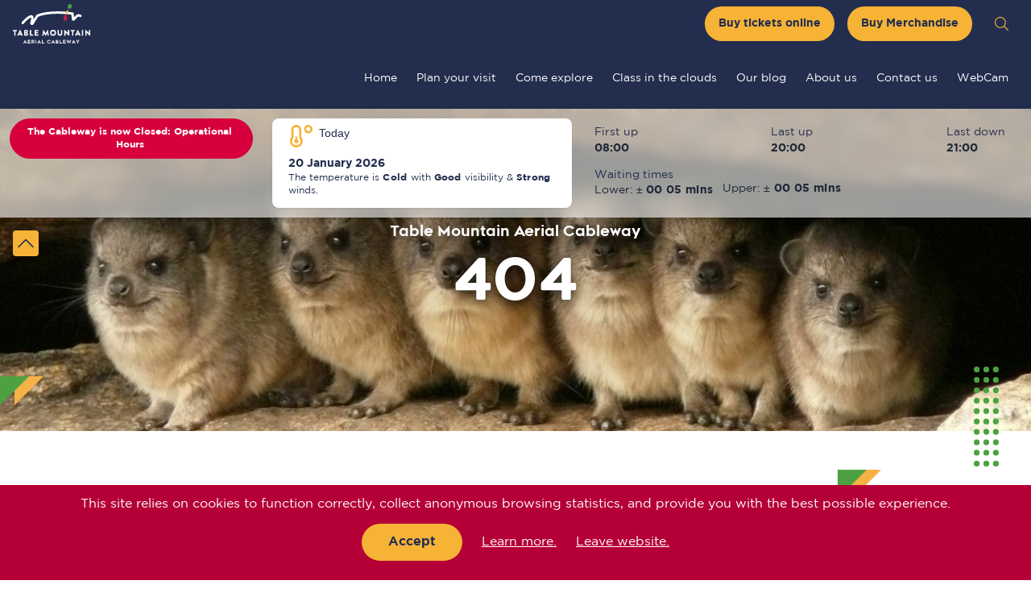

--- FILE ---
content_type: text/html; charset=utf-8
request_url: https://www.tablemountain.net/blog/entry/celebrate-table-mountains-new-7-wonder-of-nature-5th-anniversary-and-win-bi
body_size: 15274
content:
<!DOCTYPE html><html lang="" data-react-helmet="lang"><head><script async="" src="https://www.googletagmanager.com/gtm.js?id=GTM-PL9JFM8&amp;gtm_auth=&amp;gtm_preview=&amp;gtm_cookies_win=x"></script><script>
      (function(w,d,s,l,i){w[l]=w[l]||[];
        w[l].push({'gtm.start': new Date().getTime(),event:'gtm.js', });
        var f=d.getElementsByTagName(s)[0],j=d.createElement(s),dl=l!='dataLayer'?'&l='+l:'';
        j.async=true;j.src='https://www.googletagmanager.com/gtm.js?id='+i+dl+'&gtm_auth=&gtm_preview=&gtm_cookies_win=x';
        f.parentNode.insertBefore(j,f);
      })(window,document,'script','dataLayer','GTM-PL9JFM8');</script>
    <meta charset="UTF-8">
    <style type="text/css">:root, :host {
  --fa-font-solid: normal 900 1em/1 "Font Awesome 6 Free";
  --fa-font-regular: normal 400 1em/1 "Font Awesome 6 Free";
  --fa-font-light: normal 300 1em/1 "Font Awesome 6 Pro";
  --fa-font-thin: normal 100 1em/1 "Font Awesome 6 Pro";
  --fa-font-duotone: normal 900 1em/1 "Font Awesome 6 Duotone";
  --fa-font-duotone-regular: normal 400 1em/1 "Font Awesome 6 Duotone";
  --fa-font-duotone-light: normal 300 1em/1 "Font Awesome 6 Duotone";
  --fa-font-duotone-thin: normal 100 1em/1 "Font Awesome 6 Duotone";
  --fa-font-brands: normal 400 1em/1 "Font Awesome 6 Brands";
  --fa-font-sharp-solid: normal 900 1em/1 "Font Awesome 6 Sharp";
  --fa-font-sharp-regular: normal 400 1em/1 "Font Awesome 6 Sharp";
  --fa-font-sharp-light: normal 300 1em/1 "Font Awesome 6 Sharp";
  --fa-font-sharp-thin: normal 100 1em/1 "Font Awesome 6 Sharp";
  --fa-font-sharp-duotone-solid: normal 900 1em/1 "Font Awesome 6 Sharp Duotone";
  --fa-font-sharp-duotone-regular: normal 400 1em/1 "Font Awesome 6 Sharp Duotone";
  --fa-font-sharp-duotone-light: normal 300 1em/1 "Font Awesome 6 Sharp Duotone";
  --fa-font-sharp-duotone-thin: normal 100 1em/1 "Font Awesome 6 Sharp Duotone";
}

svg:not(:root).svg-inline--fa, svg:not(:host).svg-inline--fa {
  overflow: visible;
  box-sizing: content-box;
}

.svg-inline--fa {
  display: var(--fa-display, inline-block);
  height: 1em;
  overflow: visible;
  vertical-align: -0.125em;
}
.svg-inline--fa.fa-2xs {
  vertical-align: 0.1em;
}
.svg-inline--fa.fa-xs {
  vertical-align: 0em;
}
.svg-inline--fa.fa-sm {
  vertical-align: -0.0714285705em;
}
.svg-inline--fa.fa-lg {
  vertical-align: -0.2em;
}
.svg-inline--fa.fa-xl {
  vertical-align: -0.25em;
}
.svg-inline--fa.fa-2xl {
  vertical-align: -0.3125em;
}
.svg-inline--fa.fa-pull-left {
  margin-right: var(--fa-pull-margin, 0.3em);
  width: auto;
}
.svg-inline--fa.fa-pull-right {
  margin-left: var(--fa-pull-margin, 0.3em);
  width: auto;
}
.svg-inline--fa.fa-li {
  width: var(--fa-li-width, 2em);
  top: 0.25em;
}
.svg-inline--fa.fa-fw {
  width: var(--fa-fw-width, 1.25em);
}

.fa-layers svg.svg-inline--fa {
  bottom: 0;
  left: 0;
  margin: auto;
  position: absolute;
  right: 0;
  top: 0;
}

.fa-layers-counter, .fa-layers-text {
  display: inline-block;
  position: absolute;
  text-align: center;
}

.fa-layers {
  display: inline-block;
  height: 1em;
  position: relative;
  text-align: center;
  vertical-align: -0.125em;
  width: 1em;
}
.fa-layers svg.svg-inline--fa {
  transform-origin: center center;
}

.fa-layers-text {
  left: 50%;
  top: 50%;
  transform: translate(-50%, -50%);
  transform-origin: center center;
}

.fa-layers-counter {
  background-color: var(--fa-counter-background-color, #ff253a);
  border-radius: var(--fa-counter-border-radius, 1em);
  box-sizing: border-box;
  color: var(--fa-inverse, #fff);
  line-height: var(--fa-counter-line-height, 1);
  max-width: var(--fa-counter-max-width, 5em);
  min-width: var(--fa-counter-min-width, 1.5em);
  overflow: hidden;
  padding: var(--fa-counter-padding, 0.25em 0.5em);
  right: var(--fa-right, 0);
  text-overflow: ellipsis;
  top: var(--fa-top, 0);
  transform: scale(var(--fa-counter-scale, 0.25));
  transform-origin: top right;
}

.fa-layers-bottom-right {
  bottom: var(--fa-bottom, 0);
  right: var(--fa-right, 0);
  top: auto;
  transform: scale(var(--fa-layers-scale, 0.25));
  transform-origin: bottom right;
}

.fa-layers-bottom-left {
  bottom: var(--fa-bottom, 0);
  left: var(--fa-left, 0);
  right: auto;
  top: auto;
  transform: scale(var(--fa-layers-scale, 0.25));
  transform-origin: bottom left;
}

.fa-layers-top-right {
  top: var(--fa-top, 0);
  right: var(--fa-right, 0);
  transform: scale(var(--fa-layers-scale, 0.25));
  transform-origin: top right;
}

.fa-layers-top-left {
  left: var(--fa-left, 0);
  right: auto;
  top: var(--fa-top, 0);
  transform: scale(var(--fa-layers-scale, 0.25));
  transform-origin: top left;
}

.fa-1x {
  font-size: 1em;
}

.fa-2x {
  font-size: 2em;
}

.fa-3x {
  font-size: 3em;
}

.fa-4x {
  font-size: 4em;
}

.fa-5x {
  font-size: 5em;
}

.fa-6x {
  font-size: 6em;
}

.fa-7x {
  font-size: 7em;
}

.fa-8x {
  font-size: 8em;
}

.fa-9x {
  font-size: 9em;
}

.fa-10x {
  font-size: 10em;
}

.fa-2xs {
  font-size: 0.625em;
  line-height: 0.1em;
  vertical-align: 0.225em;
}

.fa-xs {
  font-size: 0.75em;
  line-height: 0.0833333337em;
  vertical-align: 0.125em;
}

.fa-sm {
  font-size: 0.875em;
  line-height: 0.0714285718em;
  vertical-align: 0.0535714295em;
}

.fa-lg {
  font-size: 1.25em;
  line-height: 0.05em;
  vertical-align: -0.075em;
}

.fa-xl {
  font-size: 1.5em;
  line-height: 0.0416666682em;
  vertical-align: -0.125em;
}

.fa-2xl {
  font-size: 2em;
  line-height: 0.03125em;
  vertical-align: -0.1875em;
}

.fa-fw {
  text-align: center;
  width: 1.25em;
}

.fa-ul {
  list-style-type: none;
  margin-left: var(--fa-li-margin, 2.5em);
  padding-left: 0;
}
.fa-ul > li {
  position: relative;
}

.fa-li {
  left: calc(-1 * var(--fa-li-width, 2em));
  position: absolute;
  text-align: center;
  width: var(--fa-li-width, 2em);
  line-height: inherit;
}

.fa-border {
  border-color: var(--fa-border-color, #eee);
  border-radius: var(--fa-border-radius, 0.1em);
  border-style: var(--fa-border-style, solid);
  border-width: var(--fa-border-width, 0.08em);
  padding: var(--fa-border-padding, 0.2em 0.25em 0.15em);
}

.fa-pull-left {
  float: left;
  margin-right: var(--fa-pull-margin, 0.3em);
}

.fa-pull-right {
  float: right;
  margin-left: var(--fa-pull-margin, 0.3em);
}

.fa-beat {
  animation-name: fa-beat;
  animation-delay: var(--fa-animation-delay, 0s);
  animation-direction: var(--fa-animation-direction, normal);
  animation-duration: var(--fa-animation-duration, 1s);
  animation-iteration-count: var(--fa-animation-iteration-count, infinite);
  animation-timing-function: var(--fa-animation-timing, ease-in-out);
}

.fa-bounce {
  animation-name: fa-bounce;
  animation-delay: var(--fa-animation-delay, 0s);
  animation-direction: var(--fa-animation-direction, normal);
  animation-duration: var(--fa-animation-duration, 1s);
  animation-iteration-count: var(--fa-animation-iteration-count, infinite);
  animation-timing-function: var(--fa-animation-timing, cubic-bezier(0.28, 0.84, 0.42, 1));
}

.fa-fade {
  animation-name: fa-fade;
  animation-delay: var(--fa-animation-delay, 0s);
  animation-direction: var(--fa-animation-direction, normal);
  animation-duration: var(--fa-animation-duration, 1s);
  animation-iteration-count: var(--fa-animation-iteration-count, infinite);
  animation-timing-function: var(--fa-animation-timing, cubic-bezier(0.4, 0, 0.6, 1));
}

.fa-beat-fade {
  animation-name: fa-beat-fade;
  animation-delay: var(--fa-animation-delay, 0s);
  animation-direction: var(--fa-animation-direction, normal);
  animation-duration: var(--fa-animation-duration, 1s);
  animation-iteration-count: var(--fa-animation-iteration-count, infinite);
  animation-timing-function: var(--fa-animation-timing, cubic-bezier(0.4, 0, 0.6, 1));
}

.fa-flip {
  animation-name: fa-flip;
  animation-delay: var(--fa-animation-delay, 0s);
  animation-direction: var(--fa-animation-direction, normal);
  animation-duration: var(--fa-animation-duration, 1s);
  animation-iteration-count: var(--fa-animation-iteration-count, infinite);
  animation-timing-function: var(--fa-animation-timing, ease-in-out);
}

.fa-shake {
  animation-name: fa-shake;
  animation-delay: var(--fa-animation-delay, 0s);
  animation-direction: var(--fa-animation-direction, normal);
  animation-duration: var(--fa-animation-duration, 1s);
  animation-iteration-count: var(--fa-animation-iteration-count, infinite);
  animation-timing-function: var(--fa-animation-timing, linear);
}

.fa-spin {
  animation-name: fa-spin;
  animation-delay: var(--fa-animation-delay, 0s);
  animation-direction: var(--fa-animation-direction, normal);
  animation-duration: var(--fa-animation-duration, 2s);
  animation-iteration-count: var(--fa-animation-iteration-count, infinite);
  animation-timing-function: var(--fa-animation-timing, linear);
}

.fa-spin-reverse {
  --fa-animation-direction: reverse;
}

.fa-pulse,
.fa-spin-pulse {
  animation-name: fa-spin;
  animation-direction: var(--fa-animation-direction, normal);
  animation-duration: var(--fa-animation-duration, 1s);
  animation-iteration-count: var(--fa-animation-iteration-count, infinite);
  animation-timing-function: var(--fa-animation-timing, steps(8));
}

@media (prefers-reduced-motion: reduce) {
  .fa-beat,
.fa-bounce,
.fa-fade,
.fa-beat-fade,
.fa-flip,
.fa-pulse,
.fa-shake,
.fa-spin,
.fa-spin-pulse {
    animation-delay: -1ms;
    animation-duration: 1ms;
    animation-iteration-count: 1;
    transition-delay: 0s;
    transition-duration: 0s;
  }
}
@keyframes fa-beat {
  0%, 90% {
    transform: scale(1);
  }
  45% {
    transform: scale(var(--fa-beat-scale, 1.25));
  }
}
@keyframes fa-bounce {
  0% {
    transform: scale(1, 1) translateY(0);
  }
  10% {
    transform: scale(var(--fa-bounce-start-scale-x, 1.1), var(--fa-bounce-start-scale-y, 0.9)) translateY(0);
  }
  30% {
    transform: scale(var(--fa-bounce-jump-scale-x, 0.9), var(--fa-bounce-jump-scale-y, 1.1)) translateY(var(--fa-bounce-height, -0.5em));
  }
  50% {
    transform: scale(var(--fa-bounce-land-scale-x, 1.05), var(--fa-bounce-land-scale-y, 0.95)) translateY(0);
  }
  57% {
    transform: scale(1, 1) translateY(var(--fa-bounce-rebound, -0.125em));
  }
  64% {
    transform: scale(1, 1) translateY(0);
  }
  100% {
    transform: scale(1, 1) translateY(0);
  }
}
@keyframes fa-fade {
  50% {
    opacity: var(--fa-fade-opacity, 0.4);
  }
}
@keyframes fa-beat-fade {
  0%, 100% {
    opacity: var(--fa-beat-fade-opacity, 0.4);
    transform: scale(1);
  }
  50% {
    opacity: 1;
    transform: scale(var(--fa-beat-fade-scale, 1.125));
  }
}
@keyframes fa-flip {
  50% {
    transform: rotate3d(var(--fa-flip-x, 0), var(--fa-flip-y, 1), var(--fa-flip-z, 0), var(--fa-flip-angle, -180deg));
  }
}
@keyframes fa-shake {
  0% {
    transform: rotate(-15deg);
  }
  4% {
    transform: rotate(15deg);
  }
  8%, 24% {
    transform: rotate(-18deg);
  }
  12%, 28% {
    transform: rotate(18deg);
  }
  16% {
    transform: rotate(-22deg);
  }
  20% {
    transform: rotate(22deg);
  }
  32% {
    transform: rotate(-12deg);
  }
  36% {
    transform: rotate(12deg);
  }
  40%, 100% {
    transform: rotate(0deg);
  }
}
@keyframes fa-spin {
  0% {
    transform: rotate(0deg);
  }
  100% {
    transform: rotate(360deg);
  }
}
.fa-rotate-90 {
  transform: rotate(90deg);
}

.fa-rotate-180 {
  transform: rotate(180deg);
}

.fa-rotate-270 {
  transform: rotate(270deg);
}

.fa-flip-horizontal {
  transform: scale(-1, 1);
}

.fa-flip-vertical {
  transform: scale(1, -1);
}

.fa-flip-both,
.fa-flip-horizontal.fa-flip-vertical {
  transform: scale(-1, -1);
}

.fa-rotate-by {
  transform: rotate(var(--fa-rotate-angle, 0));
}

.fa-stack {
  display: inline-block;
  vertical-align: middle;
  height: 2em;
  position: relative;
  width: 2.5em;
}

.fa-stack-1x,
.fa-stack-2x {
  bottom: 0;
  left: 0;
  margin: auto;
  position: absolute;
  right: 0;
  top: 0;
  z-index: var(--fa-stack-z-index, auto);
}

.svg-inline--fa.fa-stack-1x {
  height: 1em;
  width: 1.25em;
}
.svg-inline--fa.fa-stack-2x {
  height: 2em;
  width: 2.5em;
}

.fa-inverse {
  color: var(--fa-inverse, #fff);
}

.sr-only,
.fa-sr-only {
  position: absolute;
  width: 1px;
  height: 1px;
  padding: 0;
  margin: -1px;
  overflow: hidden;
  clip: rect(0, 0, 0, 0);
  white-space: nowrap;
  border-width: 0;
}

.sr-only-focusable:not(:focus),
.fa-sr-only-focusable:not(:focus) {
  position: absolute;
  width: 1px;
  height: 1px;
  padding: 0;
  margin: -1px;
  overflow: hidden;
  clip: rect(0, 0, 0, 0);
  white-space: nowrap;
  border-width: 0;
}

.svg-inline--fa .fa-primary {
  fill: var(--fa-primary-color, currentColor);
  opacity: var(--fa-primary-opacity, 1);
}

.svg-inline--fa .fa-secondary {
  fill: var(--fa-secondary-color, currentColor);
  opacity: var(--fa-secondary-opacity, 0.4);
}

.svg-inline--fa.fa-swap-opacity .fa-primary {
  opacity: var(--fa-secondary-opacity, 0.4);
}

.svg-inline--fa.fa-swap-opacity .fa-secondary {
  opacity: var(--fa-primary-opacity, 1);
}

.svg-inline--fa mask .fa-primary,
.svg-inline--fa mask .fa-secondary {
  fill: black;
}</style><link rel="icon" type="image/png" href="/favicon.png">
    <meta name="viewport" content="width=device-width, initial-scale=1.0">
    <title>404 Page Not Found | Table Mountain | Table Mountain</title>
    <script async="" src="https://connect.facebook.net/en_US/fbevents.js"></script><script type="module" crossorigin="" src="/assets/index-3ae16f31.js"></script>
    <link rel="stylesheet" href="/assets/index-2dc1ed5d.css">
  <link rel="canonical" href="https://www.tablemountain.net/404" data-react-helmet="true"><meta name="description" content="The Table Mountain Aerial Cableway: a cable car transportation system offering visitors a ride to the top of Table Mountain in Cape Town, South Africa." data-react-helmet="true"><meta name="keywords" content="Table Mountain, Mountain, Cableway, cable car, Cape Town, South Africa, Africa, CT, transportation,  attraction, New7Wonders, tourism, attractions, holiday" data-react-helmet="true"><meta property="article-title" content="404 Page Not Found | Table Mountain" data-react-helmet="true"><meta property="og:title" content="404 Page Not Found | Table Mountain" data-react-helmet="true"><meta property="og:description" content="The Table Mountain Aerial Cableway: a cable car transportation system offering visitors a ride to the top of Table Mountain in Cape Town, South Africa." data-react-helmet="true"><meta property="og:type" content="website" data-react-helmet="true"><meta property="og:locale" content="en_ZA" data-react-helmet="true"><meta property="og:locale:alternate" content="en_GB" data-react-helmet="true"><meta property="og:site_name" content="Table Mountain Aerial Cableway" data-react-helmet="true"><meta itemprop="og:url" content="https://www.tablemountain.net/404" data-react-helmet="true"><meta name="twitter:creator" content="Table Mountain" data-react-helmet="true"><meta name="twitter:site" content="Table Mountain" data-react-helmet="true"><meta name="twitter:title" content="404 Page Not Found | Table Mountain" data-react-helmet="true"><meta name="twitter:description" content="The Table Mountain Aerial Cableway: a cable car transportation system offering visitors a ride to the top of Table Mountain in Cape Town, South Africa." data-react-helmet="true"><meta name="google-site-verification" content="U_n8wgx_oY4A3WOpISRkXim_oRMfOyry8jiuIz4jDv0" data-react-helmet="true"><meta name="twitter:card" content="summary" data-react-helmet="true"></head>
  <body><noscript>
      <iframe src="https://www.googletagmanager.com/ns.html?id=GTM-PL9JFM8&gtm_auth=&gtm_preview=&gtm_cookies_win=x"
        height="0" width="0" style="display:none;visibility:hidden" id="tag-manager"></iframe></noscript>
    <div id="root"><main p="0" class="flex-fill relative"><header id="header-1" role="banner" data-type="header" data-component-type="navigation" tabindex="-2" class="bg-primary text-white p-0 focus:shadow-outline w-full sticky top-0 text-sm mx-auto justify-between z-high flex flex-wrap align-center"><div class="flex flex-wrap focus:shadow-outline mx-auto px-4 container items-center justify-between focus:shadow-outline"><a role="heading" aria-level="1" data-type="brand" href="/" tabindex="-1" class="inline-block no-underline flex flex-no-shrink items-center h-12 text-white text-xl xl:mr-8 font-semibold focus:shadow-outline pr-2 md:px-0"><svg viewBox="0 0 90.999 46.141" xmlns="https://www.w3.org/TR/SVG" class="fill-current h-auto w-24 mr-0 focus:shadow-outline" style="width: 6rem;"><path id="Path_1" data-name="Path 1" d="M22.445,24.583a2.1,2.1,0,0,1-1.082-.313,2.546,2.546,0,0,1-1.012-2.086,1.755,1.755,0,0,1,.07-.452c.838-2.33,1.326-5.077,1.047-5.876H21.4c-2.443.591-6.667,4.764-8.761,7.232a1.41,1.41,0,0,1-2.164-1.808c.628-.73,6.178-7.2,10.3-8.171a2.753,2.753,0,0,1,2.792.73c.908,1.008.942,2.747.7,4.485,1.536-2.469,3.142-5.111,3.177-5.181a1.866,1.866,0,0,1,.524-.522c.524-.278,12.81-6.676,42.341-2.851a1.375,1.375,0,0,1,1.222,1.252c.175,1.669.349,3.2.489,4.381.8-.835,1.745-1.808,2.583-2.573,1.85-1.7,4.4-.869,5.585-.1a1.415,1.415,0,1,1-1.5,2.4s-1.466-.869-2.2-.209a48.006,48.006,0,0,0-3.7,3.79,1.784,1.784,0,0,1-1.71.8A1.966,1.966,0,0,1,69.6,18.5a1.129,1.129,0,0,1-.14-.487s-.314-2.469-.663-5.6c-25.167-3.095-37.14,1.6-39.2,2.538-.942,1.53-4.468,7.3-5.62,8.9a1.4,1.4,0,0,1-.559.452A1.75,1.75,0,0,1,22.445,24.583Z" fill="#fff"></path><path id="Path_2" data-name="Path 2" d="M68.661,5.146h-4.4l.1-.591c.1-.661,1.047-4.033,1.082-4.172A.5.5,0,0,1,66.008,0a1.528,1.528,0,0,1,.419.07c.489.1,2.374.556,2.374.556a.711.711,0,0,1,.559.313.477.477,0,0,1,.035.382c-.035.139-.419,2.191-.628,3.408Z" fill="#4da141"></path><path id="Path_3" data-name="Path 3" d="M63.353,12.274a.666.666,0,0,1-.558-.382,4.631,4.631,0,0,1-.14-1.46,4.35,4.35,0,0,1,1.082-2.99.913.913,0,0,1,.768-.417.985.985,0,0,1,.593.209,1.638,1.638,0,0,1,.174,1.46,10.347,10.347,0,0,1-1.117,2.851l-.279.417A.55.55,0,0,1,63.353,12.274Z" fill="#f8b344"></path><path id="Path_4" data-name="Path 4" d="M59.759,19.054l-.209-1.6a12.621,12.621,0,0,1,.174-1.5,5.045,5.045,0,0,1,1.222-2.782,1.459,1.459,0,0,1,1.222-.626,1.407,1.407,0,0,1,.663.139,2.134,2.134,0,0,1,.768,1.6c.07,2.434-.035,4.485-.035,4.52v.243Z" fill="#d61742"></path><path id="Path_5" data-name="Path 5" d="M1.571,31.676H.175A.165.165,0,0,1,0,31.5V30.459a.165.165,0,0,1,.175-.174H4.468a.165.165,0,0,1,.175.174V31.5a.165.165,0,0,1-.175.174h-1.4v5.146A.165.165,0,0,1,2.9,37H1.745a.165.165,0,0,1-.175-.174Z" fill="#fff"></path><path id="Path_6" data-name="Path 6" d="M9.181,34.7l-.733-1.6-.733,1.6ZM5.2,36.752l3.037-6.467a.192.192,0,0,1,.175-.1h.1a.192.192,0,0,1,.175.1l3.037,6.467c.07.139-.035.243-.174.243H10.472c-.174,0-.244-.069-.349-.243l-.349-.765H7.156l-.349.765A.355.355,0,0,1,6.458,37H5.411C5.236,37,5.132,36.891,5.2,36.752Z" fill="#fff"></path><path id="Path_7" data-name="Path 7" d="M15.637,35.606a.7.7,0,0,0,.7-.7.769.769,0,0,0-.8-.661h-.768V35.64h.873ZM15.533,33a.67.67,0,0,0,.663-.7.662.662,0,0,0-.663-.661h-.768V33Zm-2.269-2.573a.165.165,0,0,1,.175-.174h2.269A1.941,1.941,0,0,1,17.8,32.059a1.949,1.949,0,0,1-1.117,1.53,1.813,1.813,0,0,1,1.292,1.565A1.945,1.945,0,0,1,15.882,37H13.473a.165.165,0,0,1-.174-.174v-6.4Z" fill="#fff"></path><path id="Path_8" data-name="Path 8" d="M19.967,30.425a.165.165,0,0,1,.174-.174h1.152a.165.165,0,0,1,.174.174v5.146h2.3a.165.165,0,0,1,.174.174v1.043a.165.165,0,0,1-.174.174h-3.63a.165.165,0,0,1-.174-.174Z" fill="#fff"></path><path id="Path_9" data-name="Path 9" d="M25.656,30.425a.165.165,0,0,1,.175-.174h4.014a.165.165,0,0,1,.175.174v1.043a.165.165,0,0,1-.175.174H27.157v1.182h2.2a.165.165,0,0,1,.174.174v1.043a.165.165,0,0,1-.174.174h-2.2V35.5h2.688a.165.165,0,0,1,.175.174v1.043a.165.165,0,0,1-.175.174H25.831a.165.165,0,0,1-.175-.174Z" fill="#fff"></path><path id="Path_10" data-name="Path 10" d="M35.709,30.32c0-.069.1-.139.175-.139h.14a.238.238,0,0,1,.174.1l2.234,4.173h.035L40.7,30.285a.192.192,0,0,1,.174-.1h.14c.07,0,.174.069.174.139l1.082,6.467A.162.162,0,0,1,42.1,37H40.945c-.07,0-.174-.069-.174-.139l-.419-2.99h-.035L38.676,37a.192.192,0,0,1-.174.1h-.174a.192.192,0,0,1-.174-.1l-1.641-3.129h-.035l-.419,2.99a.159.159,0,0,1-.174.139H34.732a.162.162,0,0,1-.175-.209Z" fill="#fff"></path><path id="Path_11" data-name="Path 11" d="M47.263,35.571a1.933,1.933,0,0,0,1.92-1.912,1.963,1.963,0,0,0-1.92-1.947,1.93,1.93,0,0,0,0,3.86Zm0-5.424a3.494,3.494,0,0,1,3.491,3.477,3.473,3.473,0,1,1-3.491-3.477Z" fill="#fff"></path><path id="Path_12" data-name="Path 12" d="M52.6,30.425a.165.165,0,0,1,.175-.174h1.187a.165.165,0,0,1,.174.174v3.894a1.182,1.182,0,0,0,1.187,1.217,1.212,1.212,0,0,0,1.222-1.217V30.425a.165.165,0,0,1,.175-.174h1.187a.165.165,0,0,1,.174.174v3.964a2.759,2.759,0,0,1-5.515,0V30.425Z" fill="#fff"></path><path id="Path_13" data-name="Path 13" d="M60.457,30.32a.165.165,0,0,1,.175-.174h.244l3.874,3.686V30.425a.165.165,0,0,1,.175-.174h1.152a.165.165,0,0,1,.175.174v6.467a.165.165,0,0,1-.175.174h-.14c-.035,0-.1-.035-.14-.035l-3.8-3.825v3.581a.165.165,0,0,1-.175.174H60.667a.165.165,0,0,1-.175-.174Z" fill="#fff"></path><path id="Path_14" data-name="Path 14" d="M69.568,31.676h-1.4A.165.165,0,0,1,68,31.5V30.459a.165.165,0,0,1,.174-.174h4.293a.165.165,0,0,1,.175.174V31.5a.165.165,0,0,1-.175.174h-1.4v5.146a.165.165,0,0,1-.175.174H69.742a.165.165,0,0,1-.175-.174Z" fill="#fff"></path><path id="Path_15" data-name="Path 15" d="M77.177,34.7l-.733-1.6-.733,1.6ZM73.2,36.752l3.037-6.467a.192.192,0,0,1,.174-.1h.1a.192.192,0,0,1,.174.1l3.037,6.467c.07.139-.035.243-.174.243H78.469c-.175,0-.244-.069-.349-.243l-.349-.765H75.153l-.349.765a.355.355,0,0,1-.349.243H73.408C73.2,37,73.128,36.891,73.2,36.752Z" fill="#fff"></path><path id="Path_16" data-name="Path 16" d="M81.228,30.425a.165.165,0,0,1,.175-.174h1.152a.165.165,0,0,1,.175.174v6.363a.165.165,0,0,1-.175.174H81.4a.165.165,0,0,1-.175-.174Z" fill="#fff"></path><path id="Path_17" data-name="Path 17" d="M85.205,30.32a.165.165,0,0,1,.174-.174h.244L89.5,33.832V30.425a.165.165,0,0,1,.174-.174h1.152a.165.165,0,0,1,.174.174v6.467a.165.165,0,0,1-.174.174h-.14c-.035,0-.1-.035-.14-.035l-3.8-3.825v3.581a.165.165,0,0,1-.174.174H85.414a.165.165,0,0,1-.174-.174Z" fill="#fff"></path><path id="Path_18" data-name="Path 18" d="M14.869,44.68l-.524-1.043-.524,1.043Zm-2.618,1.356c-.035-.035-.035-.035-.035-.069s0-.035.035-.1l2.025-3.755q.052-.1.1-.1a.111.111,0,0,1,.1.1l2.025,3.755a.127.127,0,0,1,.035.1c0,.035,0,.069-.035.069a.129.129,0,0,1-.1.035h-.593a.252.252,0,0,1-.209-.139l-.244-.487H13.472l-.244.487a.236.236,0,0,1-.209.139H12.39A.2.2,0,0,1,12.251,46.036Z" fill="#fff"></path><path id="Path_19" data-name="Path 19" d="M18.466,43.672h1.78a.211.211,0,0,1,.14.035c.035.035.035.069.035.139v.417a.208.208,0,0,1-.035.139c-.035.035-.07.035-.14.035h-1.78v.869h2.025a.21.21,0,0,1,.14.035c.035.035.035.07.035.139V45.9a.208.208,0,0,1-.035.139c-.035.035-.07.035-.14.035H17.733a.21.21,0,0,1-.14-.035c-.035-.035-.035-.069-.035-.139V42.177a.208.208,0,0,1,.035-.139c.035-.035.07-.035.14-.035h2.758a.21.21,0,0,1,.14.035c.035.035.035.069.035.139v.417a.209.209,0,0,1-.035.139c-.035.035-.07.035-.14.035H18.466Z" fill="#fff"></path><path id="Path_20" data-name="Path 20" d="M23.841,44.02a.579.579,0,0,0,.419-.174.66.66,0,0,0,.174-.452.639.639,0,0,0-.14-.452.5.5,0,0,0-.454-.174H22.9v1.286h.942ZM22.829,46c-.035.035-.07.035-.14.035h-.524c-.07,0-.1,0-.1-.035-.035-.035-.035-.07-.035-.139v-3.72A.208.208,0,0,1,22.061,42a.129.129,0,0,1,.1-.035h1.641a1.783,1.783,0,0,1,.768.174,1.4,1.4,0,0,1,.524.487,1.263,1.263,0,0,1,.174.73,1.4,1.4,0,0,1-.209.765,1.438,1.438,0,0,1-.593.522l.14.209c.07.1.175.209.279.348s.279.348.454.591a.128.128,0,0,1,.035.1c0,.035,0,.07-.035.07a.128.128,0,0,1-.1.035h-.663a.3.3,0,0,1-.209-.1c-.279-.348-.593-.765-.908-1.182h-.593v1.113C22.9,45.933,22.864,46,22.829,46Z" fill="#fff"></path><path id="Path_21" data-name="Path 21" d="M27.541,46c-.035.035-.07.035-.14.035h-.558A.211.211,0,0,1,26.7,46c-.035-.035-.035-.07-.035-.139v-3.72A.208.208,0,0,1,26.7,42c.035-.035.07-.035.14-.035H27.4a.211.211,0,0,1,.14.035c.035.035.035.07.035.139v3.72C27.576,45.933,27.576,46,27.541,46Z" fill="#fff"></path><path id="Path_22" data-name="Path 22" d="M31.415,44.68l-.524-1.043-.524,1.043Zm-2.653,1.356c-.035-.035-.035-.035-.035-.069s0-.035.035-.1l2.025-3.755q.052-.1.1-.1a.111.111,0,0,1,.1.1l2.024,3.755a.128.128,0,0,1,.035.1c0,.035,0,.069-.035.069a.128.128,0,0,1-.1.035h-.593a.252.252,0,0,1-.209-.139l-.244-.487H29.984l-.244.487a.236.236,0,0,1-.209.139H28.9C28.832,46.071,28.8,46.036,28.762,46.036Z" fill="#fff"></path><path id="Path_23" data-name="Path 23" d="M37.1,45.341c.035.035.035.07.035.139V45.9a.208.208,0,0,1-.035.139c-.035.035-.07.035-.14.035H34.277a.211.211,0,0,1-.14-.035C34.1,46,34.1,45.967,34.1,45.9V42.177a.208.208,0,0,1,.035-.139c.035-.035.07-.035.14-.035h.559c.035,0,.1,0,.1.035.035.035.035.069.035.139v3.129H36.93C37.035,45.306,37.069,45.306,37.1,45.341Z" fill="#fff"></path><path id="Path_24" data-name="Path 24" d="M43.563,44.75h.07l.524.209c.07.035.1.07.1.139a.127.127,0,0,1-.035.1,1.728,1.728,0,0,1-.8.7,2.114,2.114,0,0,1-1.047.243,2.275,2.275,0,0,1-1.082-.278,2.118,2.118,0,0,1-.8-.765,1.806,1.806,0,0,1-.279-1.043,2.022,2.022,0,0,1,1.082-1.808,2.383,2.383,0,0,1,1.082-.278,2.305,2.305,0,0,1,1.047.243,2.578,2.578,0,0,1,.8.7.127.127,0,0,1,.035.1c0,.069-.035.1-.1.139l-.524.209h-.07a.182.182,0,0,1-.14-.07,1.564,1.564,0,0,0-.454-.382,1.026,1.026,0,0,0-.558-.139,1.449,1.449,0,0,0-.663.174,1.31,1.31,0,0,0-.489.487,1.338,1.338,0,0,0,0,1.321,1.31,1.31,0,0,0,.489.487,1.12,1.12,0,0,0,.663.174,1.027,1.027,0,0,0,.558-.139,1.214,1.214,0,0,0,.454-.382C43.458,44.785,43.493,44.75,43.563,44.75Z" fill="#fff"></path><path id="Path_25" data-name="Path 25" d="M47.752,44.68l-.523-1.043-.524,1.043Zm-2.618,1.356C45.1,46,45.1,46,45.1,45.967s0-.035.035-.1l2.025-3.755q.052-.1.1-.1a.111.111,0,0,1,.1.1l2.025,3.755a.127.127,0,0,1,.035.1c0,.035,0,.069-.035.069a.128.128,0,0,1-.1.035h-.593a.252.252,0,0,1-.209-.139l-.244-.487H46.356l-.244.487a.236.236,0,0,1-.209.139h-.628A.2.2,0,0,1,45.134,46.036Z" fill="#fff"></path><path id="Path_26" data-name="Path 26" d="M52.22,45.306a.436.436,0,0,0,.384-.139.421.421,0,0,0,0-.626.75.75,0,0,0-.419-.139h-.873v.9Zm-.035-1.7a.341.341,0,0,0,.314-.139.484.484,0,0,0,.1-.313.36.36,0,0,0-.384-.382h-.838V43.6Zm1.152.035a.854.854,0,0,1-.384.313,1,1,0,0,1,.489.382.942.942,0,0,1,.209.591,1.15,1.15,0,0,1-.384.9,1.565,1.565,0,0,1-1.047.278H50.614a.21.21,0,0,1-.14-.035c-.035-.035-.035-.069-.035-.139V42.212a.208.208,0,0,1,.035-.139c.035-.035.07-.035.14-.035H52.15c.873,0,1.326.382,1.326,1.113A.867.867,0,0,1,53.337,43.638Z" fill="#fff"></path><path id="Path_27" data-name="Path 27" d="M57.874,45.341c.035.035.035.07.035.139V45.9a.208.208,0,0,1-.035.139c-.035.035-.07.035-.14.035H55.047a.21.21,0,0,1-.14-.035c-.035-.035-.035-.069-.035-.139V42.177a.208.208,0,0,1,.035-.139c.035-.035.07-.035.14-.035h.558a.21.21,0,0,1,.14.035c.035.035.035.069.035.139v3.129h1.955C57.8,45.306,57.839,45.306,57.874,45.341Z" fill="#fff"></path><path id="Path_28" data-name="Path 28" d="M59.864,43.672h1.78a.21.21,0,0,1,.14.035c.035.035.035.069.035.139v.417a.209.209,0,0,1-.035.139c-.035.035-.07.035-.14.035h-1.78v.869h2.025a.21.21,0,0,1,.14.035c.035.035.035.07.035.139V45.9a.208.208,0,0,1-.035.139c-.035.035-.07.035-.14.035H59.131a.21.21,0,0,1-.14-.035c-.035-.035-.035-.069-.035-.139V42.177a.208.208,0,0,1,.035-.139c.035-.035.07-.035.14-.035h2.758a.21.21,0,0,1,.14.035c.035.035.035.069.035.139v.417a.209.209,0,0,1-.035.139c-.035.035-.07.035-.14.035H59.864Z" fill="#fff"></path><path id="Path_29" data-name="Path 29" d="M68.591,42.142v.069l-1.466,3.755q-.052.1-.1.1t-.1-.1l-1.047-2.156-1.047,2.156q-.052.1-.1.1t-.1-.1l-1.466-3.755v-.069a.123.123,0,0,1,.14-.139h.593c.1,0,.175.035.175.139l.733,1.982.942-1.982q.052-.1.1-.1t.1.1l.942,1.982.768-1.982A.178.178,0,0,1,67.823,42h.593C68.521,42,68.591,42.038,68.591,42.142Z" fill="#fff"></path><path id="Path_30" data-name="Path 30" d="M72.01,44.68l-.523-1.043-.524,1.043Zm-2.653,1.356c-.035-.035-.035-.035-.035-.069s0-.035.035-.1l2.024-3.755q.052-.1.1-.1a.111.111,0,0,1,.1.1l2.025,3.755a.127.127,0,0,1,.035.1c0,.035,0,.069-.035.069a.128.128,0,0,1-.1.035h-.593a.253.253,0,0,1-.209-.139l-.279-.487H70.544l-.244.487a.236.236,0,0,1-.209.139h-.628C69.427,46.071,69.392,46.036,69.357,46.036Z" fill="#fff"></path><path id="Path_31" data-name="Path 31" d="M78.225,42.038c.035.035.035.035.035.069a.127.127,0,0,1-.035.1l-1.5,2.295v1.356a.208.208,0,0,1-.035.139c-.035.035-.07.035-.14.035h-.559a.211.211,0,0,1-.14-.035c-.035-.035-.035-.07-.035-.139V44.506L74.35,42.211a.127.127,0,0,1-.035-.1c0-.035,0-.069.035-.069a.129.129,0,0,1,.1-.035h.663a.211.211,0,0,1,.209.1l.943,1.53.942-1.53a.211.211,0,0,1,.209-.1h.663A.2.2,0,0,1,78.225,42.038Z" fill="#fff"></path></svg><div class="inline-block focus:shadow-outline sr-only">Table Mountain Aerial Cableway</div></a><div class="mx-auto sm:mr-6 xl:mr-0 xl:ml-auto min-[1440px]:order-last flex space-x-4 lg:my-2" header="[object Object]"><a cursor="pointer" role="button" href="https://www.webtickets.co.za/v2/event.aspx?itemid=681080" data-type="button" class="select-none inline-block border border-transparent leading-tight px-4 py-2 rounded no-underline bg-secondary text-primary hover:bg-secondary-dark focus:bg-secondary-dark font-display focus:shadow-outline buy-tickets mx-auto sm:mr-3 xl:mr-0 xl:ml-auto text-right btn px-3 py-3 rounded-full font-display"><span class="block relative">Buy tickets online</span></a><a cursor="pointer" role="button" href="https://tablemountainshop.net/" data-type="button" id="buyMerchandise" class="select-none inline-block border border-transparent leading-tight px-4 py-2 rounded no-underline bg-secondary text-primary hover:bg-secondary-dark focus:bg-secondary-dark font-display focus:shadow-outline buy-tickets mx-auto sm:mr-3 xl:mr-0 xl:ml-auto text-right btn px-3 py-3 rounded-full font-display"><span class="block relative">Buy Merchandise</span></a><a aria-label="Search entire website" class="text-secondary flex items-center px-3" href="/search" data-discover="true"><svg aria-hidden="true" focusable="false" data-prefix="fal" data-icon="magnifying-glass" class="svg-inline--fa fa-magnifying-glass fa-lg block" role="img" xmlns="http://www.w3.org/2000/svg" viewBox="0 0 512 512" alt="faSearch website icon text-secondary" aria-label="Search entire website"><path fill="currentColor" d="M384 208A176 176 0 1 0 32 208a176 176 0 1 0 352 0zM343.3 366C307 397.2 259.7 416 208 416C93.1 416 0 322.9 0 208S93.1 0 208 0S416 93.1 416 208c0 51.7-18.8 99-50 135.3L507.3 484.7c6.2 6.2 6.2 16.4 0 22.6s-16.4 6.2-22.6 0L343.3 366z"></path></svg></a></div><button bg-hocus="transparent" class="mr-0 w-7 h-7 outline-none focus:outline-none xl:hidden my-8" aria-label="Toggle navigation" id="headlessui-menu-button-:r2:" type="button" aria-haspopup="menu" aria-expanded="false" data-headlessui-state="" aria-controls="headlessui-menu-items-:r3:"><svg aria-hidden="true" focusable="false" data-prefix="fal" data-icon="bars" class="svg-inline--fa fa-bars fa-2x transition-all duration-250 ease-in-out text-secondary" role="img" xmlns="http://www.w3.org/2000/svg" viewBox="0 0 448 512" alt="Menu navigational icon" aria-label="Toggle navigation"><path fill="currentColor" d="M0 80c0-8.8 7.2-16 16-16l416 0c8.8 0 16 7.2 16 16s-7.2 16-16 16L16 96C7.2 96 0 88.8 0 80zM0 240c0-8.8 7.2-16 16-16l416 0c8.8 0 16 7.2 16 16s-7.2 16-16 16L16 256c-8.8 0-16-7.2-16-16zM448 400c0 8.8-7.2 16-16 16L16 416c-8.8 0-16-7.2-16-16s7.2-16 16-16l416 0c8.8 0 16 7.2 16 16z"></path></svg></button><div class="mx-auto w-full xl:mr-0 focus:outline-none xl:w-auto xl:block hidden xl:block" id="headlessui-menu-items-:r3:" role="menu" data-headlessui-state="" aria-labelledby="headlessui-menu-button-:r2:" style="--button-width: 39.3125px;"><div class="inline-flex py-3 w-1/2 sm:w-auto group" id="headlessui-menu-item-:r6:" role="menuitem" tabindex="-1" data-headlessui-state=""><a aria-label="Go to the &quot;home&quot; section" activeclassname="null" class="block py-4 relative navigation-item focus:text-secondary p-3 active:bg-transparent hover:bg-transparent focus:bg-transparent focus:outline-none focus:shadow-none border-0 hover:text-secondary" href="/" data-discover="true">Home</a></div><div class="inline-flex py-3 w-1/2 sm:w-auto group" id="headlessui-menu-item-:r7:" role="menuitem" tabindex="-1" data-headlessui-state=""><a aria-label="Go to the &quot;plan your visit&quot; section" activeclassname="text-secondary" class="block py-4 relative navigation-item focus:text-secondary p-3 active:bg-transparent hover:bg-transparent focus:bg-transparent focus:outline-none focus:shadow-none border-0 hover:text-secondary" href="/plan-your-visit/getting-here" data-discover="true">Plan your visit</a><section aria-labelledby="content-2" data-component-type="secondary-navigation" class="p-0 bg-primary focus:shadow-outline absolute z-50 left-0 top-full w-full h-0 group-hover:h-auto overflow-hidden"><div class="mb-0 container focus:shadow-outline"><div class="flex flex-wrap items-baseline justify-center focus:shadow-outline flex-wrap items-baseline justify-center w-full secondary-nav"><div class="focus:shadow-outline"><a activeclassname="active focus:text-secondary hover:text-secondary text-secondary bg-primary" class="transition duration-500 ease-in-out active:text-secondary focus:text-secondary hover:text-secondary p-3 sm:py-4 sm:px-5 block text-sm lg:text-sm" href="/plan-your-visit/getting-here" data-discover="true">Getting Here</a></div><div class="focus:shadow-outline"><a activeclassname="active focus:text-secondary hover:text-secondary text-secondary bg-primary" class="transition duration-500 ease-in-out active:text-secondary focus:text-secondary hover:text-secondary p-3 sm:py-4 sm:px-5 block text-sm lg:text-sm" href="/plan-your-visit/ticket-prices/" data-discover="true">Ticket Prices</a></div><div class="focus:shadow-outline"><a activeclassname="active focus:text-secondary hover:text-secondary text-secondary bg-primary" class="transition duration-500 ease-in-out active:text-secondary focus:text-secondary hover:text-secondary p-3 sm:py-4 sm:px-5 block text-sm lg:text-sm" href="/plan-your-visit/fast-track" data-discover="true">Fast Track</a></div><div class="focus:shadow-outline"><a activeclassname="active focus:text-secondary hover:text-secondary text-secondary bg-primary" class="transition duration-500 ease-in-out active:text-secondary focus:text-secondary hover:text-secondary p-3 sm:py-4 sm:px-5 block text-sm lg:text-sm" href="/plan-your-visit/specials" data-discover="true">Specials</a></div><div class="focus:shadow-outline"><a activeclassname="active focus:text-secondary hover:text-secondary text-secondary bg-primary" class="transition duration-500 ease-in-out active:text-secondary focus:text-secondary hover:text-secondary p-3 sm:py-4 sm:px-5 block text-sm lg:text-sm" href="/plan-your-visit/refunds" data-discover="true">Refunds</a></div><div class="focus:shadow-outline"><a activeclassname="active focus:text-secondary hover:text-secondary text-secondary bg-primary" class="transition duration-500 ease-in-out active:text-secondary focus:text-secondary hover:text-secondary p-3 sm:py-4 sm:px-5 block text-sm lg:text-sm" href="/plan-your-visit/operating-hours/" data-discover="true">Operating Hours</a></div><div class="focus:shadow-outline"><a activeclassname="active focus:text-secondary hover:text-secondary text-secondary bg-primary" class="transition duration-500 ease-in-out active:text-secondary focus:text-secondary hover:text-secondary p-3 sm:py-4 sm:px-5 block text-sm lg:text-sm" href="/plan-your-visit/wheelchair-access" data-discover="true">Wheelchair Access</a></div><div class="focus:shadow-outline"><a activeclassname="active focus:text-secondary hover:text-secondary text-secondary bg-primary" class="transition duration-500 ease-in-out active:text-secondary focus:text-secondary hover:text-secondary p-3 sm:py-4 sm:px-5 block text-sm lg:text-sm" href="/plan-your-visit/virtual-cable-card" data-discover="true">Virtual Cable Card</a></div></div></div></section><div class="h-0 group-hover:h-[52px] "></div></div><div class="inline-flex py-3 w-1/2 sm:w-auto group" id="headlessui-menu-item-:r8:" role="menuitem" tabindex="-1" data-headlessui-state=""><a aria-label="Go to the &quot;come explore&quot; section" activeclassname="text-secondary" class="block py-4 relative navigation-item focus:text-secondary p-3 active:bg-transparent hover:bg-transparent focus:bg-transparent focus:outline-none focus:shadow-none border-0 hover:text-secondary" href="/come-explore" data-discover="true">Come explore</a><section aria-labelledby="content-3" data-component-type="secondary-navigation" class="p-0 bg-primary focus:shadow-outline absolute z-50 left-0 top-full w-full h-0 group-hover:h-auto overflow-hidden"><div class="mb-0 container focus:shadow-outline"><div class="flex flex-wrap items-baseline justify-center focus:shadow-outline flex-wrap items-baseline justify-center w-full secondary-nav"><div class="focus:shadow-outline"><a activeclassname="active focus:text-secondary hover:text-secondary text-secondary bg-primary" class="transition duration-500 ease-in-out active:text-secondary focus:text-secondary hover:text-secondary p-3 sm:py-4 sm:px-5 block text-sm lg:text-sm" href="/plan-your-visit/tour-guides" data-discover="true">Guided Walks</a></div><div class="focus:shadow-outline"><a activeclassname="active focus:text-secondary hover:text-secondary text-secondary bg-primary" class="transition duration-500 ease-in-out active:text-secondary focus:text-secondary hover:text-secondary p-3 sm:py-4 sm:px-5 block text-sm lg:text-sm" href="/come-explore/shops" data-discover="true">Shops</a></div><div class="focus:shadow-outline"><a activeclassname="active focus:text-secondary hover:text-secondary text-secondary bg-primary" class="transition duration-500 ease-in-out active:text-secondary focus:text-secondary hover:text-secondary p-3 sm:py-4 sm:px-5 block text-sm lg:text-sm" href="/come-explore/functions-and-venue-hire" data-discover="true">Functions &amp; Venue Hire</a></div><div class="focus:shadow-outline"><a activeclassname="active focus:text-secondary hover:text-secondary text-secondary bg-primary" class="transition duration-500 ease-in-out active:text-secondary focus:text-secondary hover:text-secondary p-3 sm:py-4 sm:px-5 block text-sm lg:text-sm" href="/come-explore/food-and-beverage" data-discover="true">Food &amp; Beverage</a></div></div></div></section><div class="h-0 group-hover:h-[52px] "></div></div><div class="inline-flex py-3 w-1/2 sm:w-auto group" id="headlessui-menu-item-:r9:" role="menuitem" tabindex="-1" data-headlessui-state=""><a aria-label="Go to the &quot;class in the clouds&quot; section" activeclassname="text-secondary" class="block py-4 relative navigation-item focus:text-secondary p-3 active:bg-transparent hover:bg-transparent focus:bg-transparent focus:outline-none focus:shadow-none border-0 hover:text-secondary" href="/class-in-the-clouds" data-discover="true">Class in the clouds</a></div><div class="inline-flex py-3 w-1/2 sm:w-auto group" id="headlessui-menu-item-:ra:" role="menuitem" tabindex="-1" data-headlessui-state=""><a aria-label="Go to the &quot;our blog&quot; section" activeclassname="text-secondary" class="block py-4 relative navigation-item focus:text-secondary p-3 active:bg-transparent hover:bg-transparent focus:bg-transparent focus:outline-none focus:shadow-none border-0 hover:text-secondary" href="/our-blog" data-discover="true">Our blog</a></div><div class="inline-flex py-3 w-1/2 sm:w-auto group" id="headlessui-menu-item-:rb:" role="menuitem" tabindex="-1" data-headlessui-state=""><a aria-label="Go to the &quot;about us&quot; section" activeclassname="text-secondary" class="block py-4 relative navigation-item focus:text-secondary p-3 active:bg-transparent hover:bg-transparent focus:bg-transparent focus:outline-none focus:shadow-none border-0 hover:text-secondary" href="/about-us" data-discover="true">About us</a><section aria-labelledby="content-4" data-component-type="secondary-navigation" class="p-0 bg-primary focus:shadow-outline absolute z-50 left-0 top-full w-full h-0 group-hover:h-auto overflow-hidden"><div class="mb-0 container focus:shadow-outline"><div class="flex flex-wrap items-baseline justify-center focus:shadow-outline flex-wrap items-baseline justify-center w-full secondary-nav"><div class="focus:shadow-outline"><a activeclassname="active focus:text-secondary hover:text-secondary text-secondary bg-primary" class="transition duration-500 ease-in-out active:text-secondary focus:text-secondary hover:text-secondary p-3 sm:py-4 sm:px-5 block text-sm lg:text-sm" href="/about-us/work-for-us" data-discover="true">Work for us</a></div><div class="focus:shadow-outline"><a activeclassname="active focus:text-secondary hover:text-secondary text-secondary bg-primary" class="transition duration-500 ease-in-out active:text-secondary focus:text-secondary hover:text-secondary p-3 sm:py-4 sm:px-5 block text-sm lg:text-sm" href="/about-us/media-and-permits" data-discover="true">Media &amp; Permits</a></div><div class="focus:shadow-outline"><a activeclassname="active focus:text-secondary hover:text-secondary text-secondary bg-primary" class="transition duration-500 ease-in-out active:text-secondary focus:text-secondary hover:text-secondary p-3 sm:py-4 sm:px-5 block text-sm lg:text-sm" href="/about-us/elevating-our-commitment-to-responsible-tourism" data-discover="true">Responsible Tourism &amp; CSI Projects</a></div><div class="focus:shadow-outline"><a activeclassname="active focus:text-secondary hover:text-secondary text-secondary bg-primary" class="transition duration-500 ease-in-out active:text-secondary focus:text-secondary hover:text-secondary p-3 sm:py-4 sm:px-5 block text-sm lg:text-sm" href="/about-us/new7wonders-of-nature" data-discover="true">New 7 Wonders of Nature</a></div><div class="focus:shadow-outline"><a activeclassname="active focus:text-secondary hover:text-secondary text-secondary bg-primary" class="transition duration-500 ease-in-out active:text-secondary focus:text-secondary hover:text-secondary p-3 sm:py-4 sm:px-5 block text-sm lg:text-sm" href="/about-us/newsletters-and-reports" data-discover="true">Newsletters &amp; Reports</a></div></div></div></section><div class="h-0 group-hover:h-[52px] "></div></div><div class="inline-flex py-3 w-1/2 sm:w-auto group" id="headlessui-menu-item-:rc:" role="menuitem" tabindex="-1" data-headlessui-state=""><a aria-label="Go to the &quot;contact us&quot; section" activeclassname="text-secondary" class="block py-4 relative navigation-item focus:text-secondary p-3 active:bg-transparent hover:bg-transparent focus:bg-transparent focus:outline-none focus:shadow-none border-0 hover:text-secondary" href="/talk-to-us" data-discover="true">Contact us</a></div><div class="inline-flex py-3 w-1/2 sm:w-auto group" id="headlessui-menu-item-:rd:" role="menuitem" tabindex="-1" data-headlessui-state=""><a class="block py-4 relative navigation-item focus:text-secondary p-3 active:bg-transparent hover:bg-transparent focus:bg-transparent focus:outline-none focus:shadow-none border-0 hover:text-secondary" aria-label="Go to the &quot;webcam&quot; section" href="https://tablemountain.panomax.com/">WebCam</a></div></div><div class="z-10 absolute top-full left-0 w-full h-auto"><div class="z-10 top-0 relative w-full text-left transition duration-300 ease-in" data-component-type="weather"></div><div class="bg-blur shadow-md weather-summary pt-0 pb-1 relative top-full left-0 right-0 w-full block lg:z-10"><div class="flex flex-wrap items-center justify-between focus:shadow-outline lg:flex-nowrap lg:items-stretch container px-0 px-sm-5 md:px-0"><div class="items-stretch focus:shadow-outline sm:flex"><div class="focus:shadow-outline px-3 py-2 lg:py-3 lg:pl-3 self-start mx-auto sm:ml-0"><div class="font-display text-white focus:shadow-outline text-xs items-center block cd py-2 pl-4 border pr-5 ml-0 text-center rounded-full leading-0 mb-2 lg:mb-3 border-red bg-red "><span class="hidden sm:inline">The Cableway is now&nbsp;</span>Closed: Operational Hours</div></div><div class="focus:shadow-outline px-3 py-2 sm:pt-3 sm:pb-2 mx-auto sm:mr-0"><div class="w-full bg-white rounded-lg p-1 h-full shadow-sm flex flex-col"><div class="flex flex-wrap items-baseline justify-between focus:shadow-outline text-sm px-2 pt-1"><div class="focus:shadow-outline px-1 flex items-center justify-end"><svg aria-hidden="true" focusable="false" data-prefix="far" data-icon="temperature-low" class="svg-inline--fa fa-temperature-low fa-2x ml-1.5 mr-1 text-secondary" role="img" xmlns="http://www.w3.org/2000/svg" viewBox="0 0 512 512" color="inherit" alt="Temperature icon"><path fill="currentColor" d="M416 48a48 48 0 1 1 0 96 48 48 0 1 1 0-96zm0 144A96 96 0 1 0 416 0a96 96 0 1 0 0 192zM80 112c0-35.3 28.7-64 64-64s64 28.7 64 64l0 161.9c0 14.5 5.7 27.1 12.8 36.6c12 16 19.2 35.9 19.2 57.5c0 53-43 96-96 96s-96-43-96-96c0-21.6 7.1-41.5 19.2-57.5C74.3 301 80 288.4 80 273.9L80 112zM144 0C82.1 0 32 50.2 32 112l0 161.9c0 1.7-.7 4.4-3.2 7.8C10.7 305.7 0 335.7 0 368c0 79.5 64.5 144 144 144s144-64.5 144-144c0-32.4-10.7-62.3-28.8-86.4c-2.5-3.4-3.2-6.1-3.2-7.8L256 112C256 50.2 205.9 0 144 0zm0 416c26.5 0 48-21.5 48-48c0-20.9-13.4-38.7-32-45.3l0-50.7c0-8.8-7.2-16-16-16s-16 7.2-16 16l0 50.7c-18.6 6.6-32 24.4-32 45.3c0 26.5 21.5 48 48 48z"></path></svg><span class="text-sm text-primary font-basic mb-auto ml-1">Today</span></div></div><div class="my-auto px-4 block"><p class="focus:shadow-outline text-primary font-display mb-0">20 January 2026</p><p class="leading-snug focus:shadow-outline text-primary text-xs mb-0">The temperature is <strong>Cold</strong> with <strong>Good</strong> visibility &amp; <strong>Strong</strong> winds.</p></div></div></div></div><div class="focus:shadow-outline px-3 pt-1 pb-0 sm:pt-3 md:p-3 flex lg:self-start flex-grow"><div class="flex flex-wrap items-baseline focus:shadow-outline flex-grow w-full justify-between text-sm"><div class="focus:shadow-outline pl-1 pr-5 mb-1 md:my-2"><p class="focus:shadow-outline text-primary mt-0 mb-0.5 leading-snug">First up</p><p class="focus:shadow-outline text-gray-800 mt-0 mb-0.5 font-display leading-tight lg:mb-0">08:00</p></div><div class="focus:shadow-outline pl-1 pr-5 mb-1 md:my-2"><p class="focus:shadow-outline text-primary mt-0 mb-0.5 leading-snug">Last up</p><p class="focus:shadow-outline text-gray-800 mt-0 mb-0.5 font-display leading-tight lg:mb-0">20:00</p></div><div class="focus:shadow-outline pl-1 pr-5 mb-1 md:my-2"><p class="focus:shadow-outline text-primary mt-0 mb-0.5 leading-snug">Last down</p><p class="focus:shadow-outline text-gray-800 mt-0 mb-0.5 font-display leading-tight lg:mb-0">21:00</p></div><div class="flex items-end focus:shadow-outline"><div class="focus:shadow-outline pl-1 pr-2 mb-1 md:mb-2"><p class="focus:shadow-outline text-primary md:mt-2 m-0 leading-tight w-full block">Waiting times</p><p class="focus:shadow-outline text-gray-800 mb-0">Lower: <span class="font-basic inline-block leading-none">±</span><strong> 00  05 mins</strong></p></div><div class="focus:shadow-outline pl-1 pr-5 mb-1 md:mb-2"><p class="focus:shadow-outline text-gray-800 mt-0 mb-0.5">Upper: <span class="font-basic inline-block leading-none">±</span><strong> 00  05 mins</strong></p></div></div></div></div></div></div><button class="m-4 w-8 h-8 bg-secondary text-primary rounded shadow flex items-center justify-center" aria-label="Toggle weather"><svg xmlns="http://www.w3.org/2000/svg" width="16" height="16" fill="currentColor" class="h-6 w-6" viewBox="0 0 16 16"><path fill-rule="evenodd" d="M7.646 4.646a.5.5 0 0 1 .708 0l6 6a.5.5 0 0 1-.708.708L8 5.707l-5.646 5.647a.5.5 0 0 1-.708-.708z"></path></svg></button></div></div></header><h1 class="sr-only" style="font-size: 0px; color: transparent;">404 Page not found</h1><section aria-labelledby="content-5" class="p-0 focus:shadow-outline relative"><section aria-labelledby="content-6" data-component-type="sub-page-banner" class="p-0 bg-gray-200 focus:shadow-outline flex flex-center justify-center text-center relative flex-col bg-gray-200 p-0" style="min-height: 400px; background-image: url(&quot;https://cms.tablemountain.net/uploads/images/rock-hyrax.jpeg&quot;); background-size: cover; background-repeat: no-repeat; background-position: 47.36% 35.12%;"><div class="bg-gradient-to-b from-black to-transparent absolute top-0 left-0 w-full h-full opacity-20"></div><div class="mx-auto container focus:shadow-outline py-10 lg:py-20 relative"><svg id="patterns_triangles_greenyellow" data-name="patterns/triangles_greenyellow" xmlns="https://www.w3.org/TR/SVG" width="54" height="36" viewBox="0 0 54 36" class="absolute left-0 top-full -mt-5" alt="Triangle Green Yellow Pattern"><path id="Path_62" data-name="Path 62" d="M54,0H18V36" fill="#f6b244"></path><path id="Path_63" data-name="Path 63" d="M36,0H0V36" fill="#4da141"></path></svg><div class="m-auto focus:shadow-outline m-auto lg:w-5/6"><h4 class="font-heading text-base text-grey-darkest leading-tight m-3 focus:shadow-outline font-heading m-3 text-white text-sm lg:text-lg text-shadow-lg pb-1 break-all">Table Mountain Aerial Cableway</h4><h1 class="font-heading text-white leading-tight mb-4 focus:shadow-outline text-white font-heading text-3xl leading-none text-shadow-lg text-4xl sm:text-5xl md:text-6xl lg:text-7xl break-all">404</h1></div></div><svg id="patterns_dots_green" data-name="patterns/dots_green" xmlns="https://www.w3.org/TR/SVG" width="30.8" height="124.3" viewBox="0 0 30.8 124.3" class="hidden md:block absolute right-10 top-full -mt-20" alt="Dots Green Pattern" m="[object Object]"><path id="Path_32" data-name="Path 32" d="M0,107.1a3.6,3.6,0,1,1,3.6,3.6A3.524,3.524,0,0,1,0,107.1Z" fill="#4da141"></path><path id="Path_33" data-name="Path 33" d="M11.8,107.1a3.6,3.6,0,1,1,3.6,3.6A3.524,3.524,0,0,1,11.8,107.1Z" fill="#4da141"></path><path id="Path_34" data-name="Path 34" d="M23.6,107.1a3.6,3.6,0,1,1,3.6,3.6A3.585,3.585,0,0,1,23.6,107.1Z" fill="#4da141"></path><path id="Path_35" data-name="Path 35" d="M0,94.2a3.6,3.6,0,1,1,3.6,3.6A3.585,3.585,0,0,1,0,94.2Z" fill="#4da141"></path><path id="Path_36" data-name="Path 36" d="M11.8,94.2a3.6,3.6,0,1,1,3.6,3.6A3.585,3.585,0,0,1,11.8,94.2Z" fill="#4da141"></path><path id="Path_37" data-name="Path 37" d="M23.6,94.2a3.6,3.6,0,1,1,3.6,3.6A3.585,3.585,0,0,1,23.6,94.2Z" fill="#4da141"></path><path id="Path_38" data-name="Path 38" d="M0,81.2a3.6,3.6,0,1,1,3.6,3.6A3.465,3.465,0,0,1,0,81.2Z" fill="#4da141"></path><path id="Path_39" data-name="Path 39" d="M11.8,81.2a3.6,3.6,0,1,1,3.6,3.6A3.465,3.465,0,0,1,11.8,81.2Z" fill="#4da141"></path><path id="Path_40" data-name="Path 40" d="M23.6,81.2a3.6,3.6,0,1,1,3.6,3.6A3.524,3.524,0,0,1,23.6,81.2Z" fill="#4da141"></path><path id="Path_41" data-name="Path 41" d="M0,68.3a3.6,3.6,0,1,1,3.6,3.6A3.585,3.585,0,0,1,0,68.3Z" fill="#4da141"></path><path id="Path_42" data-name="Path 42" d="M11.8,68.3a3.6,3.6,0,1,1,3.6,3.6A3.585,3.585,0,0,1,11.8,68.3Z" fill="#4da141"></path><path id="Path_43" data-name="Path 43" d="M23.6,68.3a3.6,3.6,0,1,1,3.6,3.6A3.585,3.585,0,0,1,23.6,68.3Z" fill="#4da141"></path><path id="Path_44" data-name="Path 44" d="M0,55.4A3.6,3.6,0,1,1,3.6,59,3.585,3.585,0,0,1,0,55.4Z" fill="#4da141"></path><path id="Path_45" data-name="Path 45" d="M11.8,55.4A3.6,3.6,0,1,1,15.4,59,3.585,3.585,0,0,1,11.8,55.4Z" fill="#4da141"></path><path id="Path_46" data-name="Path 46" d="M23.6,55.4A3.6,3.6,0,1,1,27.2,59,3.585,3.585,0,0,1,23.6,55.4Z" fill="#4da141"></path><path id="Path_47" data-name="Path 47" d="M0,42.4A3.6,3.6,0,1,1,3.6,46,3.524,3.524,0,0,1,0,42.4Z" fill="#4da141"></path><path id="Path_48" data-name="Path 48" d="M11.8,42.4A3.6,3.6,0,1,1,15.4,46,3.524,3.524,0,0,1,11.8,42.4Z" fill="#4da141"></path><path id="Path_49" data-name="Path 49" d="M23.6,42.4A3.6,3.6,0,1,1,27.2,46,3.585,3.585,0,0,1,23.6,42.4Z" fill="#4da141"></path><path id="Path_50" data-name="Path 50" d="M0,29.5a3.6,3.6,0,1,1,3.6,3.6A3.585,3.585,0,0,1,0,29.5Z" fill="#4da141"></path><path id="Path_51" data-name="Path 51" d="M11.8,29.5a3.6,3.6,0,1,1,3.6,3.6A3.585,3.585,0,0,1,11.8,29.5Z" fill="#4da141"></path><path id="Path_52" data-name="Path 52" d="M23.6,29.5a3.6,3.6,0,1,1,3.6,3.6A3.585,3.585,0,0,1,23.6,29.5Z" fill="#4da141"></path><path id="Path_53" data-name="Path 53" d="M0,16.5a3.6,3.6,0,1,1,3.6,3.6A3.465,3.465,0,0,1,0,16.5Z" fill="#4da141"></path><path id="Path_54" data-name="Path 54" d="M11.8,16.5a3.6,3.6,0,1,1,3.6,3.6A3.465,3.465,0,0,1,11.8,16.5Z" fill="#4da141"></path><path id="Path_55" data-name="Path 55" d="M23.6,16.5a3.6,3.6,0,1,1,3.6,3.6A3.524,3.524,0,0,1,23.6,16.5Z" fill="#4da141"></path><path id="Path_56" data-name="Path 56" d="M0,3.6A3.6,3.6,0,1,1,3.6,7.2,3.585,3.585,0,0,1,0,3.6Z" fill="#4da141"></path><path id="Path_57" data-name="Path 57" d="M11.8,3.6a3.6,3.6,0,1,1,3.6,3.6A3.585,3.585,0,0,1,11.8,3.6Z" fill="#4da141"></path><path id="Path_58" data-name="Path 58" d="M23.6,3.6a3.6,3.6,0,1,1,3.6,3.6A3.585,3.585,0,0,1,23.6,3.6Z" fill="#4da141"></path><path id="Path_59" data-name="Path 59" d="M0,120.7a3.6,3.6,0,1,1,3.6,3.6A3.585,3.585,0,0,1,0,120.7Z" fill="#4da141"></path><path id="Path_60" data-name="Path 60" d="M11.8,120.7a3.6,3.6,0,1,1,3.6,3.6A3.585,3.585,0,0,1,11.8,120.7Z" fill="#4da141"></path><path id="Path_61" data-name="Path 61" d="M23.6,120.7a3.6,3.6,0,1,1,3.6,3.6A3.585,3.585,0,0,1,23.6,120.7Z" fill="#4da141"></path></svg></section></section><section aria-labelledby="content-7" class="p-4 focus:shadow-outline"><div class="mb-0 container focus:shadow-outline py-14 text-center lg:w-2/3"><div class="flex justify-center items-center focus:shadow-outline relative flex text-center"><h3 class="font-heading font-bold text-4xl leading-tight mb-4 focus:shadow-outline">Oops! A dassie ate the page you're looking&nbsp;for!</h3><svg id="patterns_triangles_greenyellow" data-name="patterns/triangles_greenyellow" xmlns="https://www.w3.org/TR/SVG" width="54" height="36" viewBox="0 0 54 36" class="absolute left-full -top-6" alt="Pattern"><path id="Path_62" data-name="Path 62" d="M54,0H18V36" fill="#f6b244"></path><path id="Path_63" data-name="Path 63" d="M36,0H0V36" fill="#4da141"></path></svg></div><a cursor="pointer" role="button" data-type="button" href="/" class="select-none inline-block border border-transparent leading-tight px-4 py-2 rounded no-underline bg-secondary text-primary hover:bg-primary focus:bg-primary font-display hover:text-white focus:text-white focus:shadow-outline transition duration-300 ease-in-out px-3 lg:px-8 py-3 rounded-full mx-auto lg:mt-10 mt-5 mb-0 border-secondary focus:border-primary hover:border-primary font-display">Return home&nbsp;&nbsp;&nbsp;<svg aria-hidden="true" focusable="false" data-prefix="far" data-icon="house-person-return" class="svg-inline--fa fa-house-person-return fa-lg " role="img" xmlns="http://www.w3.org/2000/svg" viewBox="0 0 640 512" color="inherit"><path fill="currentColor" d="M432 0a48 48 0 1 1 0 96 48 48 0 1 1 0-96zm66.2 266.6l-29.9-89.8c-7.7 1.2-15 3.6-21.7 7.1c.1 .3 .2 .7 .3 1l32.4 103.8 16.3-13.3c2.6-2.1 3.6-5.6 2.5-8.7zm-59 54.6l-28.5-91.3-10.5 36.7c-1.9 6.5-5.4 12.5-10.2 17.3L361 313c-9.4 9.4-24.6 9.4-33.9 0s-9.4-24.6 0-33.9l27.6-27.6 10.9-38.1c14.4-50.5 60.6-85.4 113.2-85.4l4.9 0c16.1 0 32.1 2.6 47.4 7.7c39.9 13.3 72.4 42.8 89.5 81.3l9.5 21.3c5.4 12.1-.1 26.3-12.2 31.7s-26.3-.1-31.7-12.2l-9.5-21.3c-10.9-24.4-30.9-43.5-55.6-53.3l22.8 68.3c7.4 22.1 .3 46.5-17.8 61.2L421.5 397.4l-22.1 96c-3 12.9-15.9 21-28.8 18s-21-15.9-18-28.8L375.4 384c2-8.7 6.8-16.4 13.8-22.1l50.1-40.7zm101.1 21l24.1 60.4L633 471c9.4 9.4 9.4 24.6 0 33.9s-24.6 9.4-33.9 0l-69.7-69.7c-3.8-3.8-6.8-8.4-8.9-13.4l-19.2-48 39-31.7zm-146.7-224l2.9 2.4c-13.5 8.9-25.6 20-35.7 32.8L240 55 112 159.3 112 360c0 4.4 3.6 8 8 8l226.8 0c-1.1 2.9-1.9 5.8-2.6 8.8L335.1 416 120 416c-30.9 0-56-25.1-56-56l0-161.6L39.2 218.6c-10.3 8.4-25.4 6.8-33.8-3.4s-6.8-25.4 3.4-33.8l216-176c8.8-7.2 21.5-7.2 30.3 0L371.1 99.8c6.3 7.4 14 13.7 22.6 18.4zM160 208c0-8.8 7.2-16 16-16l64 0c8.8 0 16 7.2 16 16l0 64c0 8.8-7.2 16-16 16l-64 0c-8.8 0-16-7.2-16-16l0-64z"></path></svg></a></div></section></main><footer class="bg-primary py-5 border-t border-white mt-auto"><section aria-labelledby="content-8" class="p-0 focus:shadow-outline"><div class="mx-auto p-0 container focus:shadow-outline"><div class="flex flex-wrap items-baseline justify-center focus:shadow-outline lg:items-end xl:justify-between container pt-0 pb-16"><div class="focus:shadow-outline xl:w-2/5"><p class="text-white text-xs focus:shadow-outline pt-3 md:pt-0 md:mb-0 text-center md:text-left">© 2026 Table Mountain Aerial Cableway |&nbsp;Official&nbsp;Website.</p><a class="text-xs underline cursor-pointer text-white hover:text-secondary" href="/about-us/privacy-policy">Privacy Policy</a></div><div class="focus:shadow-outline py-3 xl:ml-auto flex flex-wrap justify-center xl:justify-end flex-baseline"><div class="flex flex-wrap items-end justify-between focus:shadow-outline my-3 lg:my-0 text-white"><a class="px-3 py-1" href="tel:+27214240015" aria-label="Phone us at +27214240015"><svg aria-hidden="true" focusable="false" data-prefix="far" data-icon="phone-flip" class="svg-inline--fa fa-phone-flip fa-lg " role="img" xmlns="http://www.w3.org/2000/svg" viewBox="0 0 512 512" color="white"><path fill="currentColor" d="M136.2 275.2c16.4-7 35.4-2.4 46.7 11.4l33.2 40.6c46-26.7 84.4-65.1 111.1-111.1L286.7 183c-13.8-11.3-18.5-30.3-11.4-46.7l48-112C330.8 6.7 349.7-3.1 368.4 .9l112 24C498.8 28.8 512 45.1 512 64c0 0 0 0 0 0c0 231.2-175.2 421.5-400.1 445.5c-9.8 1-19.7 1.8-29.6 2.2c0 0 0 0 0 0c0 0-.1 0-.1 0c-6.1 .2-12.1 .4-18.3 .4c0 0 0 0 0 0c-18.9 0-35.2-13.2-39.1-31.6l-24-112c-4-18.7 5.8-37.6 23.4-45.1l112-48zM70.5 464C286.3 460.5 460.5 286.2 464 70.5L364.8 49.2l-43 100.4L357.6 179c18.2 14.9 22.9 40.8 11.1 61.2c-30.9 53.3-75.3 97.7-128.6 128.6c-20.4 11.8-46.3 7.1-61.2-11.1l-29.4-35.9-100.4 43L70.5 464zM464 64s0 0 0 0s0 0 0 0s0 0 0 0s0 0 0 0s0 0 0 0s0 0 0 0s0 0 0 0s0 0 0 0s0 0 0 0s0 0 0 0s0 0 0 0s0 0 0 0s0 0 0 0s0 0 0 0s0 0 0 0s0 0 0 0s0 0 0 0s0 0 0 0s0 0 0 0s0 0 0 0s0 0 0 0s0 0 0 0s0 0 0 0s0 0 0 0z"></path></svg></a><a class="px-3 py-1" href="mailto:info@tablemountain.net" aria-label="Email us at info@tablemountain.net"><svg aria-hidden="true" focusable="false" data-prefix="far" data-icon="envelope" class="svg-inline--fa fa-envelope fa-lg " role="img" xmlns="http://www.w3.org/2000/svg" viewBox="0 0 512 512" color="white"><path fill="currentColor" d="M64 112c-8.8 0-16 7.2-16 16l0 22.1L220.5 291.7c20.7 17 50.4 17 71.1 0L464 150.1l0-22.1c0-8.8-7.2-16-16-16L64 112zM48 212.2L48 384c0 8.8 7.2 16 16 16l384 0c8.8 0 16-7.2 16-16l0-171.8L322 328.8c-38.4 31.5-93.7 31.5-132 0L48 212.2zM0 128C0 92.7 28.7 64 64 64l384 0c35.3 0 64 28.7 64 64l0 256c0 35.3-28.7 64-64 64L64 448c-35.3 0-64-28.7-64-64L0 128z"></path></svg></a><a class="px-3 py-1" href="https://www.instagram.com/tablemountainca" aria-label="Visit us on Instagram"><svg aria-hidden="true" focusable="false" data-prefix="fab" data-icon="instagram" class="svg-inline--fa fa-instagram fa-lg " role="img" xmlns="http://www.w3.org/2000/svg" viewBox="0 0 448 512" color="white"><path fill="currentColor" d="M224.1 141c-63.6 0-114.9 51.3-114.9 114.9s51.3 114.9 114.9 114.9S339 319.5 339 255.9 287.7 141 224.1 141zm0 189.6c-41.1 0-74.7-33.5-74.7-74.7s33.5-74.7 74.7-74.7 74.7 33.5 74.7 74.7-33.6 74.7-74.7 74.7zm146.4-194.3c0 14.9-12 26.8-26.8 26.8-14.9 0-26.8-12-26.8-26.8s12-26.8 26.8-26.8 26.8 12 26.8 26.8zm76.1 27.2c-1.7-35.9-9.9-67.7-36.2-93.9-26.2-26.2-58-34.4-93.9-36.2-37-2.1-147.9-2.1-184.9 0-35.8 1.7-67.6 9.9-93.9 36.1s-34.4 58-36.2 93.9c-2.1 37-2.1 147.9 0 184.9 1.7 35.9 9.9 67.7 36.2 93.9s58 34.4 93.9 36.2c37 2.1 147.9 2.1 184.9 0 35.9-1.7 67.7-9.9 93.9-36.2 26.2-26.2 34.4-58 36.2-93.9 2.1-37 2.1-147.8 0-184.8zM398.8 388c-7.8 19.6-22.9 34.7-42.6 42.6-29.5 11.7-99.5 9-132.1 9s-102.7 2.6-132.1-9c-19.6-7.8-34.7-22.9-42.6-42.6-11.7-29.5-9-99.5-9-132.1s-2.6-102.7 9-132.1c7.8-19.6 22.9-34.7 42.6-42.6 29.5-11.7 99.5-9 132.1-9s102.7-2.6 132.1 9c19.6 7.8 34.7 22.9 42.6 42.6 11.7 29.5 9 99.5 9 132.1s2.7 102.7-9 132.1z"></path></svg></a><a class="px-3 py-1" href="https://www.youtube.com/channel/UCL69yIs0A3TMgqNQsq5dXiA" aria-label="Check out our YouTube channel"><svg aria-hidden="true" focusable="false" data-prefix="fab" data-icon="youtube" class="svg-inline--fa fa-youtube fa-lg " role="img" xmlns="http://www.w3.org/2000/svg" viewBox="0 0 576 512" color="white"><path fill="currentColor" d="M549.655 124.083c-6.281-23.65-24.787-42.276-48.284-48.597C458.781 64 288 64 288 64S117.22 64 74.629 75.486c-23.497 6.322-42.003 24.947-48.284 48.597-11.412 42.867-11.412 132.305-11.412 132.305s0 89.438 11.412 132.305c6.281 23.65 24.787 41.5 48.284 47.821C117.22 448 288 448 288 448s170.78 0 213.371-11.486c23.497-6.321 42.003-24.171 48.284-47.821 11.412-42.867 11.412-132.305 11.412-132.305s0-89.438-11.412-132.305zm-317.51 213.508V175.185l142.739 81.205-142.739 81.201z"></path></svg></a><a class="px-3 py-1" href="https://www.facebook.com/TableMountainCa" aria-label="Follow us on facebook"><svg aria-hidden="true" focusable="false" data-prefix="fab" data-icon="facebook-f" class="svg-inline--fa fa-facebook-f fa-lg " role="img" xmlns="http://www.w3.org/2000/svg" viewBox="0 0 320 512" color="white"><path fill="currentColor" d="M80 299.3V512H196V299.3h86.5l18-97.8H196V166.9c0-51.7 20.3-71.5 72.7-71.5c16.3 0 29.4 .4 37 1.2V7.9C291.4 4 256.4 0 236.2 0C129.3 0 80 50.5 80 159.4v42.1H14v97.8H80z"></path></svg></a><a class="px-3 py-1" href="https://twitter.com/TableMountainCa" aria-label="Follow us on X"><svg xmlns="http://www.w3.org/2000/svg" class="svg-inline--fa fa-twitter fa-w-18 fa-lg" viewBox="0 0 512 512" color="white" width="24" height="24"><path fill="currentColor" d="M389.2 48h70.6L305.6 224.2 487 464H345L233.7 318.6 106.5 464H35.8L200.7 275.5 26.8 48H172.4L272.9 180.9 389.2 48zM364.4 421.8h39.1L151.1 88h-42L364.4 421.8z"></path></svg></a><a class="px-3 py-1" href="https://www.tripadvisor.co.za/Attraction_Review-g312659-d481266-Reviews-Table_Mountain_Aerial_Cableway-Cape_Town_Central_Western_Cape.html" aria-label="See what TripAdvisor has to say about us"><svg version="1.0" xmlns="http://www.w3.org/2000/svg" viewBox="0 0 512.000000 512.000000" preserveAspectRatio="xMidYMid meet" width="24" height="24"><g transform="translate(0.000000,512.000000) scale(0.100000,-0.100000)" fill="#ffffff" stroke="none"><path d="M2400 4074 c-249 -19 -332 -28 -435 -45 -391 -65 -732 -183 -1041
									-359 l-122 -70 -401 0 c-221 0 -401 -2 -401 -3 0 -2 25 -42 57 -88 65 -97 143
									-255 172 -349 l20 -65 -54 -90 c-95 -157 -153 -317 -180 -500 -20 -137 -19
									-240 4 -377 46 -263 152 -479 331 -671 180 -192 382 -308 648 -374 94 -23 127
									-27 277 -27 182 0 260 11 412 60 85 27 231 98 303 147 73 49 205 164 245 212
									20 25 40 45 46 45 5 0 67 -88 139 -195 72 -107 132 -195 135 -195 2 0 63 88
									136 195 72 107 134 195 138 195 3 0 45 -39 91 -86 138 -139 273 -229 448 -299
									332 -131 720 -116 1033 40 182 92 381 262 485 415 155 227 227 462 228 745 1
									250 -58 453 -199 679 -25 40 -45 79 -45 87 0 22 64 188 98 254 17 33 56 101
									86 150 l56 90 -423 5 -422 5 -105 61 c-378 221 -800 351 -1280 393 -130 11
									-412 20 -480 15z m410 -234 c273 -21 490 -63 720 -140 80 -26 165 -57 190 -68
									l45 -19 -60 -8 c-218 -25 -435 -108 -615 -234 -90 -62 -255 -231 -315 -321
									-90 -136 -166 -313 -197 -460 -6 -33 -15 -60 -19 -60 -4 0 -10 21 -14 47 -4
									26 -22 95 -41 152 -125 381 -444 700 -819 820 -97 32 -238 61 -289 61 -57 0
									-49 13 26 42 400 155 910 224 1388 188z m-1300 -515 c365 -86 645 -353 756
									-720 26 -84 28 -102 28 -275 0 -173 -2 -191 -27 -275 -204 -674 -976 -957
									-1554 -569 -91 62 -218 189 -276 277 -287 433 -208 1003 185 1342 128 110 311
									199 477 230 99 19 310 14 411 -10z m2429 15 c253 -26 462 -130 639 -315 159
									-167 249 -362 273 -595 45 -430 -191 -848 -581 -1029 -275 -127 -612 -124
									-882 9 -443 219 -667 725 -531 1199 91 318 336 575 647 681 100 34 169 47 312
									58 12 1 67 -3 123 -8z"></path><path d="M1108 2954 c-212 -51 -395 -234 -454 -455 -20 -77 -23 -222 -5 -299
									48 -208 210 -384 418 -457 68 -24 94 -27 198 -28 97 0 133 4 190 22 251 80
									427 305 442 568 18 305 -185 581 -480 650 -77 18 -233 18 -309 -1z m333 -240
									c294 -139 319 -543 43 -720 -184 -118 -436 -64 -559 121 -105 158 -90 363 37
									501 91 99 178 135 318 131 82 -2 104 -7 161 -33z"></path><path d="M1175 2531 c-80 -36 -120 -111 -113 -211 5 -77 42 -130 111 -165 87
									-43 174 -28 244 41 134 134 38 355 -154 354 -26 0 -66 -9 -88 -19z"></path><path d="M3665 2951 c-212 -60 -365 -210 -437 -426 -34 -103 -32 -268 5 -380
									102 -308 435 -495 746 -419 180 44 341 172 419 334 76 156 89 310 40 468 -26
									86 -45 123 -101 198 -82 109 -233 205 -365 233 -79 16 -237 13 -307 -8z m350
									-240 c250 -123 306 -460 110 -657 -238 -239 -635 -111 -697 225 -8 43 -8 77 0
									127 45 271 341 425 587 305z"></path><path d="M3760 2539 c-80 -32 -129 -107 -130 -197 0 -65 17 -107 61 -150 75
									-73 202 -76 279 -5 56 49 73 93 68 169 -5 78 -41 136 -107 171 -47 25 -125 30
									-171 12z"></path></g></svg></a><a class="mt-3 sm:my-auto px-3 lg:pl-5 mx-auto" href="/happy-snappy" aria-label="Check out Table Mountain Aerial Cableway on the Happy Snappy website!"><img width="120" alt="Happy Snappy Logo" loading="lazy" src="/assets/happy-snappy-logo-ffc1449f.webp"></a></div></div></div><div id="cookie_notice" class="bg-red-dark text-white fixed bottom-0 text-center w-100 left-0 right-0 p-3" style="z-index: 100000000; margin-bottom: 0px;"><p class="mb-3 text-white whitespace-normal">This site relies on cookies to function correctly, collect anonymous browsing statistics, and provide you with the best possible experience.</p><div class="d-flex justify-content-center align-items-baseline"><button cursor="pointer" type="button" id="acceptButton" data-type="button" aria-label="Accept the Table Mountain Aerial Cableway Privacy and Cookies Policy." class="select-none inline-block border border-transparent leading-tight px-4 py-2 rounded no-underline bg-secondary text-primary hover:bg-secondary-dark focus:bg-secondary-dark focus:shadow-outline mb-3 btn px-4 lg:px-8 py-3 leading-none rounded-full mx-3 font-display"><span class="block relative">Accept</span></button><a href="/about-us/cookie-policy" class="text-white mx-3 underline" target="_blank" rel="noreferrer" aria-label="Click this link to read our full privacy policy">Learn&nbsp;more.</a><a href="https://www.google.com" class="text-white mx-3 underline" target="_blank" rel="noreferrer" title="Leave our website and go to Google search engine.">Leave&nbsp;website.</a></div></div></div><span class="hidden">&lt;!-- uptime-flow-communications --&gt;</span></section></footer></div>
    
  

</body></html>

--- FILE ---
content_type: text/css; charset=UTF-8
request_url: https://www.tablemountain.net/assets/index-2dc1ed5d.css
body_size: 10343
content:
@charset "UTF-8";@font-face{font-family:revicons;fallback:fallback;src:url(/assets/revicons-f7b9c306.woff) format("woff"),url(/assets/revicons-4ca02b8a.ttf) format("ttf"),url(/assets/revicons-9e4d4c68.eot) format("ttf")}.react-multi-carousel-list{display:flex;align-items:center;overflow:hidden;position:relative}.react-multi-carousel-track{list-style:none;padding:0;margin:0;display:flex;flex-direction:row;position:relative;transform-style:preserve-3d;backface-visibility:hidden;will-change:transform,transition}.react-multiple-carousel__arrow{position:absolute;outline:0;transition:all .5s;border-radius:35px;z-index:1000;border:0;background:rgba(0,0,0,.5);min-width:43px;min-height:43px;opacity:1;cursor:pointer}.react-multiple-carousel__arrow:hover{background:rgba(0,0,0,.8)}.react-multiple-carousel__arrow:before{font-size:20px;color:#fff;display:block;font-family:revicons;text-align:center;z-index:2;position:relative}.react-multiple-carousel__arrow:disabled{cursor:default;background:rgba(0,0,0,.5)}.react-multiple-carousel__arrow--left{left:calc(4% + 1px)}.react-multiple-carousel__arrow--left:before{content:""}.react-multiple-carousel__arrow--right{right:calc(4% + 1px)}.react-multiple-carousel__arrow--right:before{content:""}.react-multi-carousel-dot-list{position:absolute;bottom:0;display:flex;left:0;right:0;justify-content:center;padding:0;margin:0;list-style:none;text-align:center}.react-multi-carousel-dot button{display:inline-block;width:12px;height:12px;border-radius:50%;opacity:1;box-shadow:none;transition:background .5s;border-width:2px;border-style:solid;border-color:gray;padding:0;margin:0 6px 0 0;outline:0;cursor:pointer}.react-multi-carousel-dot button:hover:active,.react-multi-carousel-dot--active button{background:#080808}.react-multi-carousel-item{transform-style:preserve-3d;backface-visibility:hidden}@media all and (-ms-high-contrast:none),(-ms-high-contrast:active){.react-multi-carousel-item{flex-shrink:0!important}.react-multi-carousel-track{overflow:visible!important}}[dir=rtl].react-multi-carousel-list{direction:rtl}.rtl.react-multiple-carousel__arrow--right{right:auto;left:calc(4% + 1px)}.rtl.react-multiple-carousel__arrow--right:before{content:""}.rtl.react-multiple-carousel__arrow--left{left:auto;right:calc(4% + 1px)}.rtl.react-multiple-carousel__arrow--left:before{content:""}*,*:before,*:after{box-sizing:border-box}html{font-family:sans-serif;line-height:1.5;-webkit-text-size-adjust:100%;-webkit-tap-highlight-color:rgba(0,0,0,0)}article,aside,figcaption,figure,footer,header,hgroup,main,nav,section{display:block}body{margin:0;font-family:Gotham Book,"ui-sans-serif","system-ui";font-weight:400;line-height:1.5;color:#000;text-align:left;background-color:#fff}[tabindex="-1"]:focus:not(:focus-visible){outline:0!important}hr{box-sizing:content-box;height:0;overflow:visible}h1,h2,h3,h4,h5,h6{margin-top:0;margin-bottom:1.5rem;font-weight:400}p{margin-top:0;margin-bottom:1.5rem}abbr[title],abbr[data-original-title]{text-decoration:underline;-webkit-text-decoration:underline dotted;text-decoration:underline dotted;cursor:help;border-bottom:0;-webkit-text-decoration-skip-ink:none;text-decoration-skip-ink:none}address{margin-bottom:1.5rem;font-style:normal;line-height:inherit}ol,ul,dl{margin-top:0;margin-bottom:1.5rem}ol ol,ul ul,ol ul,ul ol{margin-bottom:0}dt{font-weight:400}dd{margin-bottom:.5rem;margin-left:0}blockquote{margin:0 0 1.5rem}b,strong{font-weight:700}sub,sup{position:relative;font-size:75%;line-height:0;vertical-align:baseline}a{color:"#232E4E";text-decoration:none;background-color:transparent}a:hover{color:"#232E4E";text-decoration:none}a:not([href]){color:inherit;text-decoration:none}a:not([href]):hover{color:inherit;text-decoration:none}pre,code,kbd,samp{font-family:"ui-monospace",SFMono-Regular;font-size:1em}pre{margin-top:0;margin-bottom:1.5rem;overflow:auto}figure{margin:0 0 1.5rem}img{vertical-align:middle;border-style:none}svg{overflow:hidden;vertical-align:middle}table{border-collapse:collapse}caption{padding-top:15px;padding-bottom:15px;color:#000;text-align:left;caption-side:bottom}th{text-align:inherit}label{display:inline-block;margin-bottom:15px}button{border-radius:0}a:focus,button:focus{border-color:inherit;box-shadow:none;outline:1px dotted}input,button,select,optgroup,textarea{margin:0;font-family:inherit;font-size:inherit;line-height:inherit}button,input{overflow:visible}select{word-wrap:normal}button,[type=button],[type=reset],[type=submit]{-webkit-appearance:button}button:not(:disabled),[type=button]:not(:disabled),[type=reset]:not(:disabled),[type=submit]:not(:disabled){cursor:pointer}button::-moz-focus-inner,[type=button]::-moz-focus-inner,[type=reset]::-moz-focus-inner,[type=submit]::-moz-focus-inner{padding:0;border-style:none}input[type=radio],input[type=checkbox]{box-sizing:border-box;padding:0}input[type=date],input[type=time],input[type=datetime-local],input[type=month]{-webkit-appearance:listbox}textarea{overflow:auto;resize:vertical}fieldset{min-width:0;padding:0;margin:0;border:0}legend{display:block;width:100%;max-width:100%;padding:0;margin-bottom:.5rem;font-size:1.5rem;line-height:inherit;color:inherit;white-space:normal}[type=number]::-webkit-inner-spin-button,[type=number]::-webkit-outer-spin-button{height:auto}[type=search]{outline-offset:-2px;-webkit-appearance:none}[type=search]::-webkit-search-decoration{-webkit-appearance:none}::-webkit-file-upload-button{font:inherit;-webkit-appearance:button}output{display:inline-block}summary{display:list-item;cursor:pointer}template{display:none}[hidden]{display:none!important}*,:before,:after{--tw-border-spacing-x:0;--tw-border-spacing-y:0;--tw-translate-x:0;--tw-translate-y:0;--tw-rotate:0;--tw-skew-x:0;--tw-skew-y:0;--tw-scale-x:1;--tw-scale-y:1;--tw-pan-x: ;--tw-pan-y: ;--tw-pinch-zoom: ;--tw-scroll-snap-strictness:proximity;--tw-gradient-from-position: ;--tw-gradient-via-position: ;--tw-gradient-to-position: ;--tw-ordinal: ;--tw-slashed-zero: ;--tw-numeric-figure: ;--tw-numeric-spacing: ;--tw-numeric-fraction: ;--tw-ring-inset: ;--tw-ring-offset-width:0px;--tw-ring-offset-color:#fff;--tw-ring-color:rgb(59 130 246 / .5);--tw-ring-offset-shadow:0 0 #0000;--tw-ring-shadow:0 0 #0000;--tw-shadow:0 0 #0000;--tw-shadow-colored:0 0 #0000;--tw-blur: ;--tw-brightness: ;--tw-contrast: ;--tw-grayscale: ;--tw-hue-rotate: ;--tw-invert: ;--tw-saturate: ;--tw-sepia: ;--tw-drop-shadow: ;--tw-backdrop-blur: ;--tw-backdrop-brightness: ;--tw-backdrop-contrast: ;--tw-backdrop-grayscale: ;--tw-backdrop-hue-rotate: ;--tw-backdrop-invert: ;--tw-backdrop-opacity: ;--tw-backdrop-saturate: ;--tw-backdrop-sepia: ;--tw-contain-size: ;--tw-contain-layout: ;--tw-contain-paint: ;--tw-contain-style: }::backdrop{--tw-border-spacing-x:0;--tw-border-spacing-y:0;--tw-translate-x:0;--tw-translate-y:0;--tw-rotate:0;--tw-skew-x:0;--tw-skew-y:0;--tw-scale-x:1;--tw-scale-y:1;--tw-pan-x: ;--tw-pan-y: ;--tw-pinch-zoom: ;--tw-scroll-snap-strictness:proximity;--tw-gradient-from-position: ;--tw-gradient-via-position: ;--tw-gradient-to-position: ;--tw-ordinal: ;--tw-slashed-zero: ;--tw-numeric-figure: ;--tw-numeric-spacing: ;--tw-numeric-fraction: ;--tw-ring-inset: ;--tw-ring-offset-width:0px;--tw-ring-offset-color:#fff;--tw-ring-color:rgb(59 130 246 / .5);--tw-ring-offset-shadow:0 0 #0000;--tw-ring-shadow:0 0 #0000;--tw-shadow:0 0 #0000;--tw-shadow-colored:0 0 #0000;--tw-blur: ;--tw-brightness: ;--tw-contrast: ;--tw-grayscale: ;--tw-hue-rotate: ;--tw-invert: ;--tw-saturate: ;--tw-sepia: ;--tw-drop-shadow: ;--tw-backdrop-blur: ;--tw-backdrop-brightness: ;--tw-backdrop-contrast: ;--tw-backdrop-grayscale: ;--tw-backdrop-hue-rotate: ;--tw-backdrop-invert: ;--tw-backdrop-opacity: ;--tw-backdrop-saturate: ;--tw-backdrop-sepia: ;--tw-contain-size: ;--tw-contain-layout: ;--tw-contain-paint: ;--tw-contain-style: }*,:before,:after{box-sizing:border-box;border-width:0;border-style:solid;border-color:#e5e7eb}:before,:after{--tw-content: ""}html,:host{line-height:1.5;-webkit-text-size-adjust:100%;-moz-tab-size:4;-o-tab-size:4;tab-size:4;font-family:Gotham Book,Helvetica Neue,sans-serif,ui-sans-serif,system-ui;font-feature-settings:normal;font-variation-settings:normal;-webkit-tap-highlight-color:transparent}body{margin:0;line-height:inherit}hr{height:0;color:inherit;border-top-width:1px}abbr:where([title]){-webkit-text-decoration:underline dotted;text-decoration:underline dotted}h1,h2,h3,h4,h5,h6{font-size:inherit;font-weight:inherit}a{color:inherit;text-decoration:inherit}b,strong{font-weight:bolder}code,kbd,samp,pre{font-family:ui-monospace,SFMono-Regular;font-feature-settings:normal;font-variation-settings:normal;font-size:1em}small{font-size:80%}sub,sup{font-size:75%;line-height:0;position:relative;vertical-align:baseline}sub{bottom:-.25em}sup{top:-.5em}table{text-indent:0;border-color:inherit;border-collapse:collapse}button,input,optgroup,select,textarea{font-family:inherit;font-feature-settings:inherit;font-variation-settings:inherit;font-size:100%;font-weight:inherit;line-height:inherit;letter-spacing:inherit;color:inherit;margin:0;padding:0}button,select{text-transform:none}button,input:where([type=button]),input:where([type=reset]),input:where([type=submit]){-webkit-appearance:button;background-color:transparent;background-image:none}:-moz-focusring{outline:auto}:-moz-ui-invalid{box-shadow:none}progress{vertical-align:baseline}::-webkit-inner-spin-button,::-webkit-outer-spin-button{height:auto}[type=search]{-webkit-appearance:textfield;outline-offset:-2px}::-webkit-search-decoration{-webkit-appearance:none}::-webkit-file-upload-button{-webkit-appearance:button;font:inherit}summary{display:list-item}blockquote,dl,dd,h1,h2,h3,h4,h5,h6,hr,figure,p,pre{margin:0}fieldset{margin:0;padding:0}legend{padding:0}ol,ul,menu{list-style:none;margin:0;padding:0}dialog{padding:0}textarea{resize:vertical}input::-moz-placeholder,textarea::-moz-placeholder{opacity:1;color:#9ca3af}input::placeholder,textarea::placeholder{opacity:1;color:#9ca3af}button,[role=button]{cursor:pointer}:disabled{cursor:default}img,svg,video,canvas,audio,iframe,embed,object{display:block;vertical-align:middle}img,video{max-width:100%;height:auto}[hidden]:where(:not([hidden=until-found])){display:none}h1{font-size:4.5rem}h2{font-size:3rem}h3{font-size:2.25rem}h4{font-size:1.875rem}h5{font-size:1.25rem}h6{font-size:1rem}@font-face{font-family:Gotham Book;src:url(/assets/GothamBook-Italic-a8426391.eot);src:url(/assets/GothamBook-Italic-a8426391.eot?#iefix) format("embedded-opentype"),url(/assets/GothamBook-Italic-ab6f9e01.woff2) format("woff2"),url(/assets/GothamBook-Italic-1b179c4d.woff) format("woff"),url(/assets/GothamBook-Italic-712b6cee.ttf) format("truetype"),url(/assets/GothamBook-Italic-2edd2fba.svg#GothamBook-Italic) format("svg");font-weight:400;font-display:swap;font-style:italic}@font-face{font-family:Gotham Bold;src:url(/assets/GothamBold-d5a1ddc6.eot);src:url(/assets/GothamBold-d5a1ddc6.eot?#iefix) format("embedded-opentype"),url(/assets/GothamBold-07b0e9a4.woff2) format("woff2"),url(/assets/GothamBold-84893f3f.woff) format("woff"),url(/assets/GothamBold-a8b345da.ttf) format("truetype"),url(/assets/GothamBold-3c8ce826.svg#GothamBold) format("svg");font-weight:700;font-display:swap;font-style:normal}@font-face{font-family:Gotham Book;src:url(/assets/GothamBook-349971b1.eot);src:url(/assets/GothamBook-349971b1.eot?#iefix) format("embedded-opentype"),url(/assets/GothamBook-1e45065a.woff2) format("woff2"),url(/assets/GothamBook-b500f053.woff) format("woff"),url(/assets/GothamBook-7dc5d0fe.ttf) format("truetype"),url(/assets/GothamBook-233d752e.svg#GothamBook) format("svg");font-weight:400;font-display:swap;font-style:normal}@font-face{font-family:Gotham Bold;src:url(/assets/GothamBold-Italic-a95a3118.eot);src:url(/assets/GothamBold-Italic-a95a3118.eot?#iefix) format("embedded-opentype"),url(/assets/GothamBold-Italic-a63f185c.woff2) format("woff2"),url(/assets/GothamBold-Italic-7aafb5e2.woff) format("woff"),url(/assets/GothamBold-Italic-88c215d8.ttf) format("truetype"),url(/assets/GothamBold-Italic-f9d3874b.svg#GothamBold-Italic) format("svg");font-weight:700;font-display:swap;font-style:italic}@font-face{font-family:Renogare Soft;src:url(/assets/RenogareSoft-Regular-d5ec359d.eot);src:url(/assets/RenogareSoft-Regular-d5ec359d.eot?#iefix) format("embedded-opentype"),url(/assets/RenogareSoft-Regular-d695be8f.woff2) format("woff2"),url(/assets/RenogareSoft-Regular-c1aa89fa.woff) format("woff"),url(/assets/RenogareSoft-Regular-476be3dc.ttf) format("truetype"),url(/assets/RenogareSoft-Regular-a3afcc5d.svg#RenogareSoft-Regular) format("svg");font-weight:400;font-display:swap;font-style:normal}h1{margin-bottom:.75rem;display:block;font-family:Renogare Soft,Helvetica Neue,sans-serif,ui-sans-serif,system-ui;line-height:1.375;--tw-text-opacity:1;color:rgb(35 46 78 / var(--tw-text-opacity, 1))}@media (max-width: 767px){h1.home-banner-btn{display:block}}h2{margin-bottom:.75rem;display:block;font-family:Renogare Soft,Helvetica Neue,sans-serif,ui-sans-serif,system-ui;line-height:1.375;--tw-text-opacity:1;color:rgb(35 46 78 / var(--tw-text-opacity, 1))}@media (max-width: 767px){h2.home-banner-btn{display:block}}h3{margin-bottom:.75rem;display:block;font-family:Renogare Soft,Helvetica Neue,sans-serif,ui-sans-serif,system-ui;line-height:1.375;--tw-text-opacity:1;color:rgb(35 46 78 / var(--tw-text-opacity, 1))}@media (max-width: 767px){h3.home-banner-btn{display:block}}h4{margin-bottom:.75rem;display:block;font-family:Renogare Soft,Helvetica Neue,sans-serif,ui-sans-serif,system-ui;line-height:1.375;--tw-text-opacity:1;color:rgb(35 46 78 / var(--tw-text-opacity, 1))}@media (max-width: 767px){h4.home-banner-btn{display:block}}h5{margin-bottom:.75rem;display:block;font-family:Renogare Soft,Helvetica Neue,sans-serif,ui-sans-serif,system-ui;line-height:1.375;--tw-text-opacity:1;color:rgb(35 46 78 / var(--tw-text-opacity, 1))}@media (max-width: 767px){h5.home-banner-btn{display:block}}h6{margin-bottom:.75rem;display:block;font-family:Renogare Soft,Helvetica Neue,sans-serif,ui-sans-serif,system-ui;line-height:1.375;--tw-text-opacity:1;color:rgb(35 46 78 / var(--tw-text-opacity, 1))}@media (max-width: 767px){h6.home-banner-btn{display:block}}h7{margin-bottom:.75rem;display:block;font-family:Renogare Soft,Helvetica Neue,sans-serif,ui-sans-serif,system-ui;line-height:1.375;--tw-text-opacity:1;color:rgb(35 46 78 / var(--tw-text-opacity, 1))}@media (max-width: 767px){h7.home-banner-btn{display:block}}*::-moz-selection{text-shadow:none!important;color:#fff!important;background:rgba(28,99,120,.67)!important}*::selection{text-shadow:none!important;color:#fff!important;background:rgba(28,99,120,.67)!important}html{height:100vh}html body,html #___gatsby,html #gatsby-focus-wrapper{min-height:100vh}mark{--tw-bg-opacity:1;background-color:rgb(246 179 54 / var(--tw-bg-opacity, 1));--tw-text-opacity:1;color:rgb(35 46 78 / var(--tw-text-opacity, 1))}#gatsby-focus-wrapper{display:flex;flex-direction:column}input[type=text]:focus{--tw-border-opacity:1 !important;border-color:rgb(76 157 46 / var(--tw-border-opacity, 1))!important}*[data-component-type=rich-text] ul{margin-left:0;margin-bottom:.75rem}*[data-component-type=rich-text] ul li{position:relative;padding:0 20px 5px}*[data-component-type=rich-text] ul li:before{content:"•";position:absolute;top:0;line-height:.95;color:#f6b336;font-size:1.7em;left:0}*[data-component-type=rich-text] ul li a:not([role=button]){text-underline-offset:2px;text-decoration:underline!important;color:#4c74b9!important}*[data-component-type=rich-text] ul li a:not([role=button]):hover,*[data-component-type=rich-text] ul li a:not([role=button]):focus{color:#8d5e06!important}*[data-component-type=rich-text] ul ul{margin-top:.75rem}.secondary-page h2{font-size:1.5rem;line-height:2rem}.secondary-page.blog h1{font-size:1.875rem;line-height:2.25rem}.secondary-page ol{list-style:decimal;margin-left:1.25rem;margin-bottom:1.25rem}.secondary-page ol li{padding-left:.75rem}.secondary-page *[data-component-type=rich-text] ul li p:last-child{margin-bottom:.25rem}.secondary-page table{margin-top:1.5rem;margin-bottom:1.5rem;width:100%}.secondary-page table tr{width:100%}.btn.secondary-page table th:hover,.btn .secondary-page table td:hover{--tw-text-opacity:1;color:rgb(255 255 255 / var(--tw-text-opacity, 1))}.btn.secondary-page table th:before,.btn .secondary-page table td:before{--tw-bg-opacity:1;background-color:rgb(35 46 78 / var(--tw-bg-opacity, 1));opacity:1}.secondary-page table th,.secondary-page table td{border-width:1px;--tw-border-opacity:1;border-color:rgb(212 213 218 / var(--tw-border-opacity, 1));--tw-bg-opacity:1;background-color:rgb(255 255 255 / var(--tw-bg-opacity, 1));padding:.75rem;vertical-align:bottom;transition-property:color,background-color,border-color,text-decoration-color,fill,stroke,opacity,box-shadow,transform,filter,-webkit-backdrop-filter;transition-property:color,background-color,border-color,text-decoration-color,fill,stroke,opacity,box-shadow,transform,filter,backdrop-filter;transition-property:color,background-color,border-color,text-decoration-color,fill,stroke,opacity,box-shadow,transform,filter,backdrop-filter,-webkit-backdrop-filter;transition-duration:.3s;transition-timing-function:cubic-bezier(.4,0,.2,1)}.secondary-page table th{--tw-bg-opacity:1;background-color:rgb(35 46 78 / var(--tw-bg-opacity, 1));font-family:Gotham Bold,Helvetica Neue,sans-serif,ui-sans-serif,system-ui;--tw-text-opacity:1;color:rgb(255 255 255 / var(--tw-text-opacity, 1))}.secondary-page table tr:hover td{--tw-bg-opacity:1;background-color:rgb(234 234 237 / var(--tw-bg-opacity, 1));--tw-text-opacity:1;color:rgb(35 46 78 / var(--tw-text-opacity, 1))}.secondary-page ul:not(.react-multi-carousel-track),.secondary-page ul:not(.react-multi-carousel-dot-list){margin-left:0;margin-bottom:1.25rem}.secondary-page ul:not(.react-multi-carousel-track) li,.secondary-page ul:not(.react-multi-carousel-dot-list) li{position:relative;padding:0 20px 5px}.secondary-page ul:not(.react-multi-carousel-track) li:before,.secondary-page ul:not(.react-multi-carousel-dot-list) li:before{content:"•";position:absolute;top:0;line-height:.95;color:#f6b336;font-size:1.7em;left:0}.secondary-page ul:not(.react-multi-carousel-track) li:last-child,.secondary-page ul:not(.react-multi-carousel-dot-list) li:last-child{padding-bottom:0}.secondary-page ul:not(.react-multi-carousel-track) li p:last-child,.secondary-page ul:not(.react-multi-carousel-dot-list) li p:last-child{margin-bottom:.25rem}.secondary-page ul:not(.react-multi-carousel-track) li a:not([role=button]),.secondary-page ul:not(.react-multi-carousel-dot-list) li a:not([role=button]){text-underline-offset:2px;text-decoration:underline!important;color:#4c74b9!important}.secondary-page ul:not(.react-multi-carousel-track) li a:not([role=button]):hover,.secondary-page ul:not(.react-multi-carousel-track) li a:not([role=button]):focus,.secondary-page ul:not(.react-multi-carousel-dot-list) li a:not([role=button]):hover,.secondary-page ul:not(.react-multi-carousel-dot-list) li a:not([role=button]):focus{color:#8d5e06!important}[aria-labelledby^=content-] p a:not([role=button]){text-underline-offset:2px;text-decoration:underline!important;color:#4c74b9!important}[aria-labelledby^=content-] p a:not([role=button]):hover,[aria-labelledby^=content-] p a:not([role=button]):focus{color:#8d5e06!important}blockquote,dl,dd,hr,figure,p,pre,table{margin-bottom:1.5rem}.btn{position:relative;overflow:hidden;transition-property:color,background-color,border-color,text-decoration-color,fill,stroke,opacity,box-shadow,transform,filter,-webkit-backdrop-filter;transition-property:color,background-color,border-color,text-decoration-color,fill,stroke,opacity,box-shadow,transform,filter,backdrop-filter;transition-property:color,background-color,border-color,text-decoration-color,fill,stroke,opacity,box-shadow,transform,filter,backdrop-filter,-webkit-backdrop-filter;transition-duration:.5s;transition-timing-function:cubic-bezier(.4,0,.2,1)}.btn:before{content:"";transition:.3s all linear .2s;position:absolute;bottom:0;right:0;display:block;height:100%;width:0px;border-radius:9999px}@media (max-width: 767px){.home-banner-btn.btn:before{display:block}}.btn:hover:before{left:0;width:100%}.btn.bg-white:hover,.btn.bg-transparent:hover{--tw-text-opacity:1;color:rgb(255 255 255 / var(--tw-text-opacity, 1))}.btn.bg-white:before,.btn.bg-transparent:before{--tw-bg-opacity:1;background-color:rgb(35 46 78 / var(--tw-bg-opacity, 1));opacity:1}strong,b{font-family:Gotham Bold,Helvetica Neue,sans-serif,ui-sans-serif,system-ui;letter-spacing:.025em}.accordion .tab{overflow:hidden}.accordion .tab input{position:absolute;opacity:0;z-index:-1}.accordion .tab input:checked+.tab-label{--tw-bg-opacity:1;background-color:rgb(229 231 235 / var(--tw-bg-opacity, 1))}.accordion .tab input:checked+.tab-label .tab-title{--tw-text-opacity:1 !important;color:rgb(35 46 78 / var(--tw-text-opacity, 1))!important}.accordion .tab input:checked+.tab-label .arrow{--tw-rotate:90deg;transform:translate(var(--tw-translate-x),var(--tw-translate-y)) rotate(var(--tw-rotate)) skew(var(--tw-skew-x)) skewY(var(--tw-skew-y)) scaleX(var(--tw-scale-x)) scaleY(var(--tw-scale-y))}.accordion .tab input:checked~.tab-content{max-height:100%;padding-top:1rem;padding-bottom:1rem;opacity:1}.btn.accordion .tab-label:hover{--tw-text-opacity:1;color:rgb(255 255 255 / var(--tw-text-opacity, 1))}.btn.accordion .tab-label:before{--tw-bg-opacity:1;background-color:rgb(35 46 78 / var(--tw-bg-opacity, 1));opacity:1}.accordion .tab-label{display:flex;cursor:pointer;justify-content:space-between;--tw-bg-opacity:1;background-color:rgb(255 255 255 / var(--tw-bg-opacity, 1));padding-top:.5rem;padding-bottom:1rem}.accordion .tab-icon{width:45px;height:45px}.btn.accordion .tab-content:hover{--tw-text-opacity:1;color:rgb(255 255 255 / var(--tw-text-opacity, 1))}.btn.accordion .tab-content:before{--tw-bg-opacity:1;background-color:rgb(35 46 78 / var(--tw-bg-opacity, 1));opacity:1}.accordion .tab-content{max-height:0px;background-color:transparent;padding:0;--tw-text-opacity:1;color:rgb(255 255 255 / var(--tw-text-opacity, 1));opacity:0;transition-property:all;transition-duration:.5s;transition-timing-function:cubic-bezier(.4,0,.2,1)}.accordion .tab-close{cursor:pointer;--tw-bg-opacity:1;background-color:rgb(35 46 78 / var(--tw-bg-opacity, 1));--tw-text-opacity:1;color:rgb(255 255 255 / var(--tw-text-opacity, 1))}.accordion .tab-close:hover{--tw-bg-opacity:1;background-color:rgb(229 231 235 / var(--tw-bg-opacity, 1))}.accordion .tab+.tab{margin-top:.5rem}.accordion .tab .tab-content .row-title{margin-top:-10px;padding-bottom:0!important}.accordion.simple.border-white:first-of-type{border-top:1px solid #fff}.accordion.simple.border-primary:first-of-type{border-top:1px solid #232E4E}.btn.accordion.simple .tab-label:hover{--tw-text-opacity:1;color:rgb(255 255 255 / var(--tw-text-opacity, 1))}.btn.accordion.simple .tab-label:before{--tw-bg-opacity:1;background-color:rgb(35 46 78 / var(--tw-bg-opacity, 1));opacity:1}.accordion.simple .tab-label{background-color:transparent;padding-top:.5rem;padding-bottom:.5rem}.accordion.simple .tab-label:hover svg.arrow path,.accordion.simple .tab-label:focus svg.arrow path{fill:#f6b336}.btn.accordion.simple .tab-content:hover{--tw-text-opacity:1;color:rgb(255 255 255 / var(--tw-text-opacity, 1))}.btn.accordion.simple .tab-content:before{--tw-bg-opacity:1;background-color:rgb(35 46 78 / var(--tw-bg-opacity, 1));opacity:1}.accordion.simple .tab-content{--tw-bg-opacity:1;background-color:rgb(255 255 255 / var(--tw-bg-opacity, 1));padding-left:4.75rem;padding-right:4.75rem;padding-top:0;padding-bottom:0;--tw-text-opacity:1;color:rgb(35 46 78 / var(--tw-text-opacity, 1))}.accordion.simple .tab input:checked+.tab-label svg.arrow{--tw-rotate:90deg;transform:translate(var(--tw-translate-x),var(--tw-translate-y)) rotate(var(--tw-rotate)) skew(var(--tw-skew-x)) skewY(var(--tw-skew-y)) scaleX(var(--tw-scale-x)) scaleY(var(--tw-scale-y))}.accordion.simple .tab input:checked+.tab-label svg.arrow path{fill:#f6b336}.accordion.simple .tab input:checked~.tab-content{max-height:100%;padding-top:0;padding-bottom:2rem;opacity:1}.accordion.simple .tab+.tab{margin-top:0}.blue-block{display:block;--tw-bg-opacity:1;background-color:rgb(35 46 78 / var(--tw-bg-opacity, 1));padding-top:5rem;padding-bottom:5rem;--tw-text-opacity:1;color:rgb(255 255 255 / var(--tw-text-opacity, 1))}@media (max-width: 767px){.home-banner-btn.blue-block{display:block}}.blue-block:before{content:"";width:100vw;height:100%;background-color:#232e4e;z-index:-1;position:absolute;left:0;top:0;bottom:0}.pagination *[aria-current=page]{--tw-bg-opacity:1 !important;background-color:rgb(35 46 78 / var(--tw-bg-opacity, 1))!important;--tw-text-opacity:1 !important;color:rgb(255 255 255 / var(--tw-text-opacity, 1))!important}*[aria-current=page]{--tw-text-opacity:1;color:rgb(246 179 54 / var(--tw-text-opacity, 1))}.container{width:100%;margin-right:auto;margin-left:auto;padding-right:1rem;padding-left:1rem}@media (min-width: 100%){.container{max-width:100%}}@media (min-width: 1100px){.container{max-width:1100px}}@media (min-width: 1280px){.container{max-width:1280px}}@media (min-width: 1440px){.container{max-width:1440px}}.sr-only{position:absolute!important;width:1px!important;height:1px!important;padding:0!important;margin:-1px!important;overflow:hidden!important;clip:rect(0,0,0,0)!important;white-space:nowrap!important;border-width:0!important}.pointer-events-none{pointer-events:none!important}.static{position:static!important}.fixed{position:fixed!important}.absolute{position:absolute!important}.relative{position:relative!important}.sticky{position:sticky!important}.inset-0{top:0!important;right:0!important;bottom:0!important;left:0!important}.-bottom-4{bottom:-1rem!important}.-bottom-7{bottom:-1.75rem!important}.-left-10{left:-2.5rem!important}.-left-12{left:-3rem!important}.-left-4{left:-1rem!important}.-left-5{left:-1.25rem!important}.-left-6{left:-1.5rem!important}.-left-9{left:-2.25rem!important}.-right-32{right:-8rem!important}.-right-4{right:-1rem!important}.-right-8{right:-2rem!important}.-top-12{top:-3rem!important}.-top-2{top:-.5rem!important}.-top-3{top:-.75rem!important}.-top-4{top:-1rem!important}.-top-5{top:-1.25rem!important}.-top-6{top:-1.5rem!important}.-top-9{top:-2.25rem!important}.bottom-0{bottom:0!important}.bottom-16{bottom:4rem!important}.bottom-4{bottom:1rem!important}.bottom-8{bottom:2rem!important}.bottom-auto{bottom:auto!important}.bottom-full{bottom:100%!important}.left-0{left:0!important}.left-14{left:3.5rem!important}.left-3{left:.75rem!important}.left-full{left:100%!important}.right-0{right:0!important}.right-10{right:2.5rem!important}.right-12{right:3rem!important}.right-14{right:3.5rem!important}.right-2{right:.5rem!important}.right-3{right:.75rem!important}.right-4{right:1rem!important}.right-5{right:1.25rem!important}.right-full{right:100%!important}.top-0{top:0!important}.top-1\/2{top:50%!important}.top-1\/3{top:33.333333%!important}.top-1\/4{top:25%!important}.top-16{top:4rem!important}.top-3{top:.75rem!important}.top-5{top:1.25rem!important}.top-56{top:14rem!important}.top-full{top:100%!important}.z-0{z-index:0!important}.z-10{z-index:10!important}.z-20{z-index:20!important}.z-40{z-index:40!important}.z-50{z-index:50!important}.z-high{z-index:9999999!important}.z-modal{z-index:99999999!important}.order-first{order:-9999!important}.order-last{order:9999!important}.clear-both{clear:both!important}.m-0{margin:0!important}.m-3{margin:.75rem!important}.m-4{margin:1rem!important}.m-auto{margin:auto!important}.-mx-3{margin-left:-.75rem!important;margin-right:-.75rem!important}.mx-0{margin-left:0!important;margin-right:0!important}.mx-1{margin-left:.25rem!important;margin-right:.25rem!important}.mx-3{margin-left:.75rem!important;margin-right:.75rem!important}.mx-4{margin-left:1rem!important;margin-right:1rem!important}.mx-auto{margin-left:auto!important;margin-right:auto!important}.my-0{margin-top:0!important;margin-bottom:0!important}.my-1{margin-top:.25rem!important;margin-bottom:.25rem!important}.my-10{margin-top:2.5rem!important;margin-bottom:2.5rem!important}.my-2{margin-top:.5rem!important;margin-bottom:.5rem!important}.my-3{margin-top:.75rem!important;margin-bottom:.75rem!important}.my-4{margin-top:1rem!important;margin-bottom:1rem!important}.my-5{margin-top:1.25rem!important;margin-bottom:1.25rem!important}.my-8{margin-top:2rem!important;margin-bottom:2rem!important}.my-auto{margin-top:auto!important;margin-bottom:auto!important}.-mb-1{margin-bottom:-.25rem!important}.-ml-10{margin-left:-2.5rem!important}.-ml-2{margin-left:-.5rem!important}.-ml-3{margin-left:-.75rem!important}.-ml-8{margin-left:-2rem!important}.-mr-10{margin-right:-2.5rem!important}.-mr-8{margin-right:-2rem!important}.-mt-0\.5{margin-top:-.125rem!important}.-mt-1{margin-top:-.25rem!important}.-mt-12{margin-top:-3rem!important}.-mt-14{margin-top:-3.5rem!important}.-mt-2{margin-top:-.5rem!important}.-mt-20{margin-top:-5rem!important}.-mt-3{margin-top:-.75rem!important}.-mt-5{margin-top:-1.25rem!important}.-mt-7{margin-top:-1.75rem!important}.-mt-8{margin-top:-2rem!important}.mb-0{margin-bottom:0!important}.mb-0\.5{margin-bottom:.125rem!important}.mb-1{margin-bottom:.25rem!important}.mb-10{margin-bottom:2.5rem!important}.mb-14{margin-bottom:3.5rem!important}.mb-2{margin-bottom:.5rem!important}.mb-2\.5{margin-bottom:.625rem!important}.mb-24{margin-bottom:6rem!important}.mb-3{margin-bottom:.75rem!important}.mb-4{margin-bottom:1rem!important}.mb-46{margin-bottom:11.2rem!important}.mb-5{margin-bottom:1.25rem!important}.mb-6{margin-bottom:1.5rem!important}.mb-7{margin-bottom:1.75rem!important}.mb-8{margin-bottom:2rem!important}.mb-auto{margin-bottom:auto!important}.ml-0{margin-left:0!important}.ml-1{margin-left:.25rem!important}.ml-1\.5{margin-left:.375rem!important}.ml-3{margin-left:.75rem!important}.ml-5{margin-left:1.25rem!important}.ml-6{margin-left:1.5rem!important}.ml-auto{margin-left:auto!important}.mr-0{margin-right:0!important}.mr-1{margin-right:.25rem!important}.mr-2{margin-right:.5rem!important}.mr-3{margin-right:.75rem!important}.mr-5{margin-right:1.25rem!important}.mr-auto{margin-right:auto!important}.mt-0{margin-top:0!important}.mt-0\.5{margin-top:.125rem!important}.mt-1{margin-top:.25rem!important}.mt-10{margin-top:2.5rem!important}.mt-2{margin-top:.5rem!important}.mt-2\.5{margin-top:.625rem!important}.mt-20{margin-top:5rem!important}.mt-3{margin-top:.75rem!important}.mt-4{margin-top:1rem!important}.mt-46{margin-top:11.2rem!important}.mt-5{margin-top:1.25rem!important}.mt-6{margin-top:1.5rem!important}.mt-8{margin-top:2rem!important}.mt-auto{margin-top:auto!important}.line-clamp-2{overflow:hidden!important;display:-webkit-box!important;-webkit-box-orient:vertical!important;-webkit-line-clamp:2!important}.block{display:block!important}.inline-block{display:inline-block!important}.flex{display:flex!important}.inline-flex{display:inline-flex!important}.hidden{display:none!important}.aspect-video{aspect-ratio:16 / 9!important}.h-0{height:0px!important}.h-12{height:3rem!important}.h-14{height:3.5rem!important}.h-16{height:4rem!important}.h-2{height:.5rem!important}.h-20{height:5rem!important}.h-24{height:6rem!important}.h-3\/4{height:75%!important}.h-36{height:9rem!important}.h-4{height:1rem!important}.h-5{height:1.25rem!important}.h-6{height:1.5rem!important}.h-64{height:16rem!important}.h-7{height:1.75rem!important}.h-8{height:2rem!important}.h-\[720px\]{height:720px!important}.h-auto{height:auto!important}.h-full{height:100%!important}.h-screen-3\/4{height:75vh!important}.max-h-64{max-height:16rem!important}.w-0{width:0px!important}.w-1\/2{width:50%!important}.w-1\/3{width:33.333333%!important}.w-1\/4{width:25%!important}.w-1\/5{width:20%!important}.w-1\/6{width:16.666667%!important}.w-14{width:3.5rem!important}.w-16{width:4rem!important}.w-2\/3{width:66.666667%!important}.w-20{width:5rem!important}.w-24{width:6rem!important}.w-28{width:7rem!important}.w-3\/4{width:75%!important}.w-3\/5{width:60%!important}.w-4{width:1rem!important}.w-5{width:1.25rem!important}.w-5\/6{width:83.333333%!important}.w-52{width:13rem!important}.w-6{width:1.5rem!important}.w-64{width:16rem!important}.w-7{width:1.75rem!important}.w-8{width:2rem!important}.w-8\/9{width:88.8888888%!important}.w-auto{width:auto!important}.w-full{width:100%!important}.max-w-3xl{max-width:48rem!important}.max-w-full{max-width:100%!important}.max-w-none{max-width:none!important}.flex-1{flex:1 1 0%!important}.flex-auto{flex:1 1 auto!important}.flex-none{flex:none!important}.flex-grow{flex-grow:1!important}.rotate-90{--tw-rotate:90deg !important;transform:translate(var(--tw-translate-x),var(--tw-translate-y)) rotate(var(--tw-rotate)) skew(var(--tw-skew-x)) skewY(var(--tw-skew-y)) scaleX(var(--tw-scale-x)) scaleY(var(--tw-scale-y))!important}.scale-150{--tw-scale-x:1.5 !important;--tw-scale-y:1.5 !important;transform:translate(var(--tw-translate-x),var(--tw-translate-y)) rotate(var(--tw-rotate)) skew(var(--tw-skew-x)) skewY(var(--tw-skew-y)) scaleX(var(--tw-scale-x)) scaleY(var(--tw-scale-y))!important}.transform{transform:translate(var(--tw-translate-x),var(--tw-translate-y)) rotate(var(--tw-rotate)) skew(var(--tw-skew-x)) skewY(var(--tw-skew-y)) scaleX(var(--tw-scale-x)) scaleY(var(--tw-scale-y))!important}@keyframes fade-in{0%{opacity:0}to{opacity:1}}.animate-fade-in{animation:fade-in .5s ease-in forwards!important}@keyframes pulse{50%{opacity:.5}}.animate-pulse{animation:pulse 2s cubic-bezier(.4,0,.6,1) infinite!important}.cursor-default{cursor:default!important}.cursor-pointer{cursor:pointer!important}.select-none{-webkit-user-select:none!important;-moz-user-select:none!important;user-select:none!important}.flex-col{flex-direction:column!important}.flex-wrap{flex-wrap:wrap!important}.items-start{align-items:flex-start!important}.items-end{align-items:flex-end!important}.items-center{align-items:center!important}.items-baseline{align-items:baseline!important}.items-stretch{align-items:stretch!important}.justify-start{justify-content:flex-start!important}.justify-end{justify-content:flex-end!important}.justify-center{justify-content:center!important}.justify-between{justify-content:space-between!important}.justify-evenly{justify-content:space-evenly!important}.gap-2{gap:.5rem!important}.space-x-4>:not([hidden])~:not([hidden]){--tw-space-x-reverse:0 !important;margin-right:calc(1rem * var(--tw-space-x-reverse))!important;margin-left:calc(1rem * calc(1 - var(--tw-space-x-reverse)))!important}.self-start{align-self:flex-start!important}.self-end{align-self:flex-end!important}.overflow-auto{overflow:auto!important}.overflow-hidden{overflow:hidden!important}.overflow-visible{overflow:visible!important}.overflow-y-auto{overflow-y:auto!important}.overflow-x-hidden{overflow-x:hidden!important}.overflow-y-hidden{overflow-y:hidden!important}.overflow-x-visible{overflow-x:visible!important}.whitespace-normal{white-space:normal!important}.whitespace-nowrap{white-space:nowrap!important}.break-all{word-break:break-all!important}.rounded{border-radius:.25rem!important}.rounded-2xl{border-radius:1rem!important}.rounded-full{border-radius:9999px!important}.rounded-lg{border-radius:.5rem!important}.rounded-none{border-radius:0!important}.rounded-xl{border-radius:.75rem!important}.rounded-b{border-bottom-right-radius:.25rem!important;border-bottom-left-radius:.25rem!important}.border{border-width:1px!important}.border-0{border-width:0px!important}.border-b{border-bottom-width:1px!important}.border-b-0{border-bottom-width:0px!important}.border-l{border-left-width:1px!important}.border-l-2{border-left-width:2px!important}.border-r{border-right-width:1px!important}.border-r-0{border-right-width:0px!important}.border-r-2{border-right-width:2px!important}.border-t{border-top-width:1px!important}.border-t-0{border-top-width:0px!important}.border-solid{border-style:solid!important}.border-none{border-style:none!important}.border-0{border-color:r!important}.border-1{border-color:l!important}.border-blue{--tw-border-opacity:1 !important;border-color:rgb(35 46 78 / var(--tw-border-opacity, 1))!important}.border-gray{--tw-border-opacity:1 !important;border-color:rgb(212 213 218 / var(--tw-border-opacity, 1))!important}.border-gray-200{--tw-border-opacity:1 !important;border-color:rgb(229 231 235 / var(--tw-border-opacity, 1))!important}.border-gray-300{--tw-border-opacity:1 !important;border-color:rgb(209 213 219 / var(--tw-border-opacity, 1))!important}.border-green{--tw-border-opacity:1 !important;border-color:rgb(76 157 46 / var(--tw-border-opacity, 1))!important}.border-primary{--tw-border-opacity:1 !important;border-color:rgb(35 46 78 / var(--tw-border-opacity, 1))!important}.border-red{--tw-border-opacity:1 !important;border-color:rgb(215 0 61 / var(--tw-border-opacity, 1))!important}.border-secondary{--tw-border-opacity:1 !important;border-color:rgb(246 179 54 / var(--tw-border-opacity, 1))!important}.border-transparent{border-color:transparent!important}.border-white{--tw-border-opacity:1 !important;border-color:rgb(255 255 255 / var(--tw-border-opacity, 1))!important}.border-yellow{--tw-border-opacity:1 !important;border-color:rgb(246 179 54 / var(--tw-border-opacity, 1))!important}.border-b-0{border-bottom-color:r!important}.border-l-2{border-left-color:t!important}.border-r-0{border-right-color:r!important}.border-r-2{border-right-color:t!important}.border-t-0{border-top-color:r!important}.border-t-black{--tw-border-opacity:1 !important;border-top-color:rgb(0 0 0 / var(--tw-border-opacity, 1))!important}.bg-blue{--tw-bg-opacity:1 !important;background-color:rgb(35 46 78 / var(--tw-bg-opacity, 1))!important}.bg-blue-dark{--tw-bg-opacity:1 !important;background-color:rgb(40 45 70 / var(--tw-bg-opacity, 1))!important}.bg-blue-darker{--tw-bg-opacity:1 !important;background-color:rgb(22 39 68 / var(--tw-bg-opacity, 1))!important}.bg-gray{--tw-bg-opacity:1 !important;background-color:rgb(212 213 218 / var(--tw-bg-opacity, 1))!important}.bg-gray-200{--tw-bg-opacity:1 !important;background-color:rgb(229 231 235 / var(--tw-bg-opacity, 1))!important}.bg-gray-300{--tw-bg-opacity:1 !important;background-color:rgb(209 213 219 / var(--tw-bg-opacity, 1))!important}.bg-gray-light{--tw-bg-opacity:1 !important;background-color:rgb(234 234 237 / var(--tw-bg-opacity, 1))!important}.bg-green{--tw-bg-opacity:1 !important;background-color:rgb(76 157 46 / var(--tw-bg-opacity, 1))!important}.bg-primary{--tw-bg-opacity:1 !important;background-color:rgb(35 46 78 / var(--tw-bg-opacity, 1))!important}.bg-red{--tw-bg-opacity:1 !important;background-color:rgb(215 0 61 / var(--tw-bg-opacity, 1))!important}.bg-red-dark{--tw-bg-opacity:1 !important;background-color:rgb(181 0 55 / var(--tw-bg-opacity, 1))!important}.bg-secondary{--tw-bg-opacity:1 !important;background-color:rgb(246 179 54 / var(--tw-bg-opacity, 1))!important}.bg-teal{--tw-bg-opacity:1 !important;background-color:rgb(28 99 120 / var(--tw-bg-opacity, 1))!important}.bg-transparent{background-color:transparent!important}.bg-white{--tw-bg-opacity:1 !important;background-color:rgb(255 255 255 / var(--tw-bg-opacity, 1))!important}.bg-yellow{--tw-bg-opacity:1 !important;background-color:rgb(246 179 54 / var(--tw-bg-opacity, 1))!important}.bg-gradient-to-b{background-image:linear-gradient(to bottom,var(--tw-gradient-stops))!important}.bg-gradient-to-t{background-image:linear-gradient(to top,var(--tw-gradient-stops))!important}.from-black{--tw-gradient-from:#000 var(--tw-gradient-from-position) !important;--tw-gradient-to:rgb(0 0 0 / 0) var(--tw-gradient-to-position) !important;--tw-gradient-stops:var(--tw-gradient-from), var(--tw-gradient-to) !important}.to-transparent{--tw-gradient-to:transparent var(--tw-gradient-to-position) !important}.object-cover{-o-object-fit:cover!important;object-fit:cover!important}.object-center{-o-object-position:center!important;object-position:center!important}.p-0{padding:0!important}.p-1{padding:.25rem!important}.p-2{padding:.5rem!important}.p-3{padding:.75rem!important}.p-4{padding:1rem!important}.p-5{padding:1.25rem!important}.p-6{padding:1.5rem!important}.p-7{padding:1.75rem!important}.px-0{padding-left:0!important;padding-right:0!important}.px-1{padding-left:.25rem!important;padding-right:.25rem!important}.px-2{padding-left:.5rem!important;padding-right:.5rem!important}.px-3{padding-left:.75rem!important;padding-right:.75rem!important}.px-4{padding-left:1rem!important;padding-right:1rem!important}.px-5{padding-left:1.25rem!important;padding-right:1.25rem!important}.px-6{padding-left:1.5rem!important;padding-right:1.5rem!important}.px-7{padding-left:1.75rem!important;padding-right:1.75rem!important}.px-8{padding-left:2rem!important;padding-right:2rem!important}.py-0{padding-top:0!important;padding-bottom:0!important}.py-1{padding-top:.25rem!important;padding-bottom:.25rem!important}.py-10{padding-top:2.5rem!important;padding-bottom:2.5rem!important}.py-14{padding-top:3.5rem!important;padding-bottom:3.5rem!important}.py-16{padding-top:4rem!important;padding-bottom:4rem!important}.py-18{padding-top:4.75rem!important;padding-bottom:4.75rem!important}.py-2{padding-top:.5rem!important;padding-bottom:.5rem!important}.py-2\.5{padding-top:.625rem!important;padding-bottom:.625rem!important}.py-20{padding-top:5rem!important;padding-bottom:5rem!important}.py-24{padding-top:6rem!important;padding-bottom:6rem!important}.py-3{padding-top:.75rem!important;padding-bottom:.75rem!important}.py-4{padding-top:1rem!important;padding-bottom:1rem!important}.py-40{padding-top:10rem!important;padding-bottom:10rem!important}.py-44{padding-top:11rem!important;padding-bottom:11rem!important}.py-5{padding-top:1.25rem!important;padding-bottom:1.25rem!important}.py-6{padding-top:1.5rem!important;padding-bottom:1.5rem!important}.pb-0{padding-bottom:0!important}.pb-1{padding-bottom:.25rem!important}.pb-14{padding-bottom:3.5rem!important}.pb-16{padding-bottom:4rem!important}.pb-18{padding-bottom:4.75rem!important}.pb-2{padding-bottom:.5rem!important}.pb-20{padding-bottom:5rem!important}.pb-24{padding-bottom:6rem!important}.pb-3{padding-bottom:.75rem!important}.pb-4{padding-bottom:1rem!important}.pb-5{padding-bottom:1.25rem!important}.pb-6{padding-bottom:1.5rem!important}.pb-7{padding-bottom:1.75rem!important}.pb-8{padding-bottom:2rem!important}.pl-1{padding-left:.25rem!important}.pl-14{padding-left:3.5rem!important}.pl-4{padding-left:1rem!important}.pl-5{padding-left:1.25rem!important}.pr-14{padding-right:3.5rem!important}.pr-2{padding-right:.5rem!important}.pr-5{padding-right:1.25rem!important}.pr-6{padding-right:1.5rem!important}.pr-8{padding-right:2rem!important}.pt-0{padding-top:0!important}.pt-1{padding-top:.25rem!important}.pt-10{padding-top:2.5rem!important}.pt-11{padding-top:2.75rem!important}.pt-14{padding-top:3.5rem!important}.pt-16{padding-top:4rem!important}.pt-18{padding-top:4.75rem!important}.pt-2{padding-top:.5rem!important}.pt-20{padding-top:5rem!important}.pt-3{padding-top:.75rem!important}.pt-4{padding-top:1rem!important}.pt-5{padding-top:1.25rem!important}.pt-6{padding-top:1.5rem!important}.pt-8{padding-top:2rem!important}.text-left{text-align:left!important}.text-center{text-align:center!important}.text-right{text-align:right!important}.font-basic{font-family:Helvetica Neue,Helvetica,Arial,sans-serif!important}.font-body{font-family:Gotham Book,Helvetica Neue,sans-serif,ui-sans-serif,system-ui!important}.font-display{font-family:Gotham Bold,Helvetica Neue,sans-serif,ui-sans-serif,system-ui!important}.font-heading{font-family:Renogare Soft,Helvetica Neue,sans-serif,ui-sans-serif,system-ui!important}.text-2xl{font-size:1.5rem!important;line-height:2rem!important}.text-3xl{font-size:1.875rem!important;line-height:2.25rem!important}.text-4xl{font-size:2.25rem!important;line-height:2.5rem!important}.text-5xl{font-size:3rem!important;line-height:1!important}.text-9xl{font-size:8rem!important;line-height:1!important}.text-lg{font-size:1.125rem!important;line-height:1.75rem!important}.text-md{font-size:1.12rem!important}.text-sm{font-size:.875rem!important;line-height:1.25rem!important}.text-xl{font-size:1.25rem!important;line-height:1.75rem!important}.text-xs{font-size:.75rem!important;line-height:1rem!important}.font-bold{font-weight:700!important}.font-normal{font-weight:400!important}.uppercase{text-transform:uppercase!important}.leading-3{line-height:.75rem!important}.leading-7{line-height:1.75rem!important}.leading-none{line-height:1!important}.leading-normal{line-height:1.65!important}.leading-relaxed{line-height:1.75!important}.leading-snug{line-height:1.375!important}.leading-tight{line-height:1.25!important}.tracking-normal{letter-spacing:0em!important}.tracking-wide{letter-spacing:.025em!important}.text-black{--tw-text-opacity:1 !important;color:rgb(0 0 0 / var(--tw-text-opacity, 1))!important}.text-blue-dark{--tw-text-opacity:1 !important;color:rgb(40 45 70 / var(--tw-text-opacity, 1))!important}.text-gray{--tw-text-opacity:1 !important;color:rgb(212 213 218 / var(--tw-text-opacity, 1))!important}.text-gray-400{--tw-text-opacity:1 !important;color:rgb(156 163 175 / var(--tw-text-opacity, 1))!important}.text-gray-600{--tw-text-opacity:1 !important;color:rgb(75 85 99 / var(--tw-text-opacity, 1))!important}.text-gray-700{--tw-text-opacity:1 !important;color:rgb(55 65 81 / var(--tw-text-opacity, 1))!important}.text-gray-800{--tw-text-opacity:1 !important;color:rgb(31 41 55 / var(--tw-text-opacity, 1))!important}.text-gray-darker{--tw-text-opacity:1 !important;color:rgb(112 112 112 / var(--tw-text-opacity, 1))!important}.text-green{--tw-text-opacity:1 !important;color:rgb(76 157 46 / var(--tw-text-opacity, 1))!important}.text-primary{--tw-text-opacity:1 !important;color:rgb(35 46 78 / var(--tw-text-opacity, 1))!important}.text-red{--tw-text-opacity:1 !important;color:rgb(215 0 61 / var(--tw-text-opacity, 1))!important}.text-secondary{--tw-text-opacity:1 !important;color:rgb(246 179 54 / var(--tw-text-opacity, 1))!important}.text-white{--tw-text-opacity:1 !important;color:rgb(255 255 255 / var(--tw-text-opacity, 1))!important}.underline{text-decoration-line:underline!important}.no-underline{text-decoration-line:none!important}.opacity-0{opacity:0!important}.opacity-20{opacity:.2!important}.opacity-30{opacity:.3!important}.opacity-80{opacity:.8!important}.shadow{--tw-shadow:0 1px 3px 0 rgb(0 0 0 / .1), 0 1px 2px -1px rgb(0 0 0 / .1) !important;--tw-shadow-colored:0 1px 3px 0 var(--tw-shadow-color), 0 1px 2px -1px var(--tw-shadow-color) !important;box-shadow:var(--tw-ring-offset-shadow, 0 0 #0000),var(--tw-ring-shadow, 0 0 #0000),var(--tw-shadow)!important}.shadow-2xl{--tw-shadow:0 25px 50px -12px rgb(0 0 0 / .25) !important;--tw-shadow-colored:0 25px 50px -12px var(--tw-shadow-color) !important;box-shadow:var(--tw-ring-offset-shadow, 0 0 #0000),var(--tw-ring-shadow, 0 0 #0000),var(--tw-shadow)!important}.shadow-lg{--tw-shadow:0 0 3.9375rem rgba(0,0,0,.1) !important;--tw-shadow-colored:0 0 3.9375rem var(--tw-shadow-color) !important;box-shadow:var(--tw-ring-offset-shadow, 0 0 #0000),var(--tw-ring-shadow, 0 0 #0000),var(--tw-shadow)!important}.shadow-md{--tw-shadow:0 0 .6875rem rgba(0,0,0,.1) !important;--tw-shadow-colored:0 0 .6875rem var(--tw-shadow-color) !important;box-shadow:var(--tw-ring-offset-shadow, 0 0 #0000),var(--tw-ring-shadow, 0 0 #0000),var(--tw-shadow)!important}.shadow-sm{--tw-shadow:0 1px 2px 0 rgb(0 0 0 / .05) !important;--tw-shadow-colored:0 1px 2px 0 var(--tw-shadow-color) !important;box-shadow:var(--tw-ring-offset-shadow, 0 0 #0000),var(--tw-ring-shadow, 0 0 #0000),var(--tw-shadow)!important}.outline-none{outline:2px solid transparent!important;outline-offset:2px!important}.outline{outline-style:solid!important}.ring-gray-300{--tw-ring-opacity:1 !important;--tw-ring-color:rgb(209 213 219 / var(--tw-ring-opacity, 1)) !important}.filter{filter:var(--tw-blur) var(--tw-brightness) var(--tw-contrast) var(--tw-grayscale) var(--tw-hue-rotate) var(--tw-invert) var(--tw-saturate) var(--tw-sepia) var(--tw-drop-shadow)!important}.transition{transition-property:color,background-color,border-color,text-decoration-color,fill,stroke,opacity,box-shadow,transform,filter,-webkit-backdrop-filter!important;transition-property:color,background-color,border-color,text-decoration-color,fill,stroke,opacity,box-shadow,transform,filter,backdrop-filter!important;transition-property:color,background-color,border-color,text-decoration-color,fill,stroke,opacity,box-shadow,transform,filter,backdrop-filter,-webkit-backdrop-filter!important;transition-timing-function:cubic-bezier(.4,0,.2,1)!important;transition-duration:.15s!important}.transition-all{transition-property:all!important;transition-timing-function:cubic-bezier(.4,0,.2,1)!important;transition-duration:.15s!important}.duration-150{transition-duration:.15s!important}.duration-300{transition-duration:.3s!important}.duration-500{transition-duration:.5s!important}.ease-in{transition-timing-function:cubic-bezier(.4,0,1,1)!important}.ease-in-out{transition-timing-function:cubic-bezier(.4,0,.2,1)!important}.text-shadow{text-shadow:0 3px 6px rgba(0,0,0,.67)!important}.text-shadow-xs{text-shadow:0 1px 2px rgba(0,0,0,.5)!important}.text-shadow-sm{text-shadow:0 2px 4px black!important}.text-shadow-lg{text-shadow:0 3px 1rem rgba(0,0,0,.75)!important}.text-inherit{color:inherit}body{width:100vw;overflow-x:hidden;-webkit-font-smoothing:antialiased;-moz-osx-font-smoothing:grayscale;box-sizing:border-box}*{text-underline-offset:2px}*:focus-visible{outline:1px dashed #F6B336!important}.underline{text-underline-offset:3px}.visually-hidden{display:none}.flex-start{align-items:start}.flex-stretch{align-items:stretch}.flex-center{align-items:center}.flex-end{align-items:end}.flex-baseline{align-items:baseline}.bg-radial{background:transparent;background-image:radial-gradient(farthest-corner at 10% 70%,rgba(0,0,0,.5) 0% 0%,transparent 70%)}.bg-blur{background:rgba(255,255,255,.8)}@supports ((-webkit-backdrop-filter: none) or (backdrop-filter: none)){.bg-blur{-webkit-backdrop-filter:blur(7px);backdrop-filter:blur(7px);background-color:#fff9}}.multi-transition{transition:opacity 1.2s ease-out,transform .6s ease-out,visibility 1.2s ease-out,height .6s ease-in;will-change:opacity,transform,visibility}.video-wrapper iframe{position:absolute;top:0;left:0;width:100%;height:100%}.time-wrapper:last-of-type .time-line{border-right-color:#fff!important;border-left-color:#fff!important}.time-wrapper .time-line{z-index:-5}.time-wrapper:before{content:"";position:absolute;z-index:-1;top:-.75rem;bottom:-.75rem;left:-.75rem;right:-.75rem;border:.75rem solid #fff}*:focus{border-color:transparent!important;box-shadow:none!important;outline:0!important;outline:none!important;-webkit-tap-highlight-color:transparent!important;-webkit-focus-ring-color:transparent!important}.border-t-black{border-top-color:#000!important}.weather-btn[aria-expanded=true] svg{transform:rotate(90deg)}.weather-btn[aria-expanded=true]+.weather-summary{position:relative!important}.react-multi-carousel-item .card{border-radius:0!important}.react-multiple-carousel__arrow{z-index:auto}.ctpcR .ais-Hits-list>:not([hidden])~:not([hidden]){border:0!important}.xs\:w-auto{width:auto}@media (max-width: 480px){#cookie_notice{margin-bottom:74px!important}}@media (max-width: 767px){.home-banner-btn.block{display:block!important}}.iframe-container>iframe{height:100%!important;width:100%!important}.hover\:bg-white:hover.btn:hover,.hover\:bg-transparent:hover .btn:hover{--tw-text-opacity:1;color:rgb(255 255 255 / var(--tw-text-opacity, 1))}.hover\:bg-white:hover.btn:before{--tw-bg-opacity:1;background-color:rgb(35 46 78 / var(--tw-bg-opacity, 1));opacity:1}.hover\:bg-transparent:hover .btn:before{--tw-bg-opacity:1;background-color:rgb(35 46 78 / var(--tw-bg-opacity, 1));opacity:1}.hover\:border-white:hover.accordion.simple:first-of-type{border-top:1px solid #fff}.hover\:border-primary:hover.accordion.simple:first-of-type{border-top:1px solid #232E4E}.focus\:bg-white:focus.btn:hover{--tw-text-opacity:1;color:rgb(255 255 255 / var(--tw-text-opacity, 1))}.focus\:bg-transparent:focus .btn:hover{--tw-text-opacity:1;color:rgb(255 255 255 / var(--tw-text-opacity, 1))}.focus\:bg-white:focus.btn:before{--tw-bg-opacity:1;background-color:rgb(35 46 78 / var(--tw-bg-opacity, 1));opacity:1}.focus\:bg-transparent:focus .btn:before{--tw-bg-opacity:1;background-color:rgb(35 46 78 / var(--tw-bg-opacity, 1));opacity:1}.focus\:border-white:focus.accordion.simple:first-of-type{border-top:1px solid #fff}.focus\:border-primary:focus.accordion.simple:first-of-type{border-top:1px solid #232E4E}.active\:bg-transparent:active .btn:hover{--tw-text-opacity:1;color:rgb(255 255 255 / var(--tw-text-opacity, 1))}.active\:bg-transparent:active .btn:before{--tw-bg-opacity:1;background-color:rgb(35 46 78 / var(--tw-bg-opacity, 1));opacity:1}.last\:mb-0:last-child{margin-bottom:0!important}.hover\:border-green:hover{--tw-border-opacity:1 !important;border-color:rgb(76 157 46 / var(--tw-border-opacity, 1))!important}.hover\:border-primary:hover{--tw-border-opacity:1 !important;border-color:rgb(35 46 78 / var(--tw-border-opacity, 1))!important}.hover\:border-secondary:hover{--tw-border-opacity:1 !important;border-color:rgb(246 179 54 / var(--tw-border-opacity, 1))!important}.hover\:border-white:hover{--tw-border-opacity:1 !important;border-color:rgb(255 255 255 / var(--tw-border-opacity, 1))!important}.hover\:bg-gray-200:hover{--tw-bg-opacity:1 !important;background-color:rgb(229 231 235 / var(--tw-bg-opacity, 1))!important}.hover\:bg-gray-300:hover{--tw-bg-opacity:1 !important;background-color:rgb(209 213 219 / var(--tw-bg-opacity, 1))!important}.hover\:bg-green:hover{--tw-bg-opacity:1 !important;background-color:rgb(76 157 46 / var(--tw-bg-opacity, 1))!important}.hover\:bg-primary:hover{--tw-bg-opacity:1 !important;background-color:rgb(35 46 78 / var(--tw-bg-opacity, 1))!important}.hover\:bg-secondary:hover{--tw-bg-opacity:1 !important;background-color:rgb(246 179 54 / var(--tw-bg-opacity, 1))!important}.hover\:bg-transparent:hover{background-color:transparent!important}.hover\:bg-white:hover{--tw-bg-opacity:1 !important;background-color:rgb(255 255 255 / var(--tw-bg-opacity, 1))!important}.hover\:text-gray-500:hover{--tw-text-opacity:1 !important;color:rgb(107 114 128 / var(--tw-text-opacity, 1))!important}.hover\:text-green:hover{--tw-text-opacity:1 !important;color:rgb(76 157 46 / var(--tw-text-opacity, 1))!important}.hover\:text-primary:hover{--tw-text-opacity:1 !important;color:rgb(35 46 78 / var(--tw-text-opacity, 1))!important}.hover\:text-secondary:hover{--tw-text-opacity:1 !important;color:rgb(246 179 54 / var(--tw-text-opacity, 1))!important}.hover\:text-white:hover{--tw-text-opacity:1 !important;color:rgb(255 255 255 / var(--tw-text-opacity, 1))!important}.focus\:z-10:focus{z-index:10!important}.focus\:border-blue-300:focus{--tw-border-opacity:1 !important;border-color:rgb(147 197 253 / var(--tw-border-opacity, 1))!important}.focus\:border-green:focus{--tw-border-opacity:1 !important;border-color:rgb(76 157 46 / var(--tw-border-opacity, 1))!important}.focus\:border-primary:focus{--tw-border-opacity:1 !important;border-color:rgb(35 46 78 / var(--tw-border-opacity, 1))!important}.focus\:border-secondary:focus{--tw-border-opacity:1 !important;border-color:rgb(246 179 54 / var(--tw-border-opacity, 1))!important}.focus\:border-white:focus{--tw-border-opacity:1 !important;border-color:rgb(255 255 255 / var(--tw-border-opacity, 1))!important}.focus\:bg-green:focus{--tw-bg-opacity:1 !important;background-color:rgb(76 157 46 / var(--tw-bg-opacity, 1))!important}.focus\:bg-primary:focus{--tw-bg-opacity:1 !important;background-color:rgb(35 46 78 / var(--tw-bg-opacity, 1))!important}.focus\:bg-secondary:focus{--tw-bg-opacity:1 !important;background-color:rgb(246 179 54 / var(--tw-bg-opacity, 1))!important}.focus\:bg-transparent:focus{background-color:transparent!important}.focus\:bg-white:focus{--tw-bg-opacity:1 !important;background-color:rgb(255 255 255 / var(--tw-bg-opacity, 1))!important}.focus\:text-green:focus{--tw-text-opacity:1 !important;color:rgb(76 157 46 / var(--tw-text-opacity, 1))!important}.focus\:text-secondary:focus{--tw-text-opacity:1 !important;color:rgb(246 179 54 / var(--tw-text-opacity, 1))!important}.focus\:text-white:focus{--tw-text-opacity:1 !important;color:rgb(255 255 255 / var(--tw-text-opacity, 1))!important}.focus\:shadow-none:focus{--tw-shadow:0 0 #0000 !important;--tw-shadow-colored:0 0 #0000 !important;box-shadow:var(--tw-ring-offset-shadow, 0 0 #0000),var(--tw-ring-shadow, 0 0 #0000),var(--tw-shadow)!important}.focus\:outline-none:focus{outline:2px solid transparent!important;outline-offset:2px!important}.focus\:ring:focus{--tw-ring-offset-shadow:var(--tw-ring-inset) 0 0 0 var(--tw-ring-offset-width) var(--tw-ring-offset-color) !important;--tw-ring-shadow:var(--tw-ring-inset) 0 0 0 calc(3px + var(--tw-ring-offset-width)) var(--tw-ring-color) !important;box-shadow:var(--tw-ring-offset-shadow),var(--tw-ring-shadow),var(--tw-shadow, 0 0 #0000)!important}.focus\:ring-0:focus{--tw-ring-offset-shadow:var(--tw-ring-inset) 0 0 0 var(--tw-ring-offset-width) var(--tw-ring-offset-color) !important;--tw-ring-shadow:var(--tw-ring-inset) 0 0 0 calc(0px + var(--tw-ring-offset-width)) var(--tw-ring-color) !important;box-shadow:var(--tw-ring-offset-shadow),var(--tw-ring-shadow),var(--tw-shadow, 0 0 #0000)!important}.active\:border-green:active{--tw-border-opacity:1 !important;border-color:rgb(76 157 46 / var(--tw-border-opacity, 1))!important}.active\:border-secondary:active{--tw-border-opacity:1 !important;border-color:rgb(246 179 54 / var(--tw-border-opacity, 1))!important}.active\:bg-green:active{--tw-bg-opacity:1 !important;background-color:rgb(76 157 46 / var(--tw-bg-opacity, 1))!important}.active\:bg-primary:active{--tw-bg-opacity:1 !important;background-color:rgb(35 46 78 / var(--tw-bg-opacity, 1))!important}.active\:bg-secondary:active{--tw-bg-opacity:1 !important;background-color:rgb(246 179 54 / var(--tw-bg-opacity, 1))!important}.active\:bg-transparent:active{background-color:transparent!important}.active\:text-secondary:active{--tw-text-opacity:1 !important;color:rgb(246 179 54 / var(--tw-text-opacity, 1))!important}.active\:text-white:active{--tw-text-opacity:1 !important;color:rgb(255 255 255 / var(--tw-text-opacity, 1))!important}.group:hover .group-hover\:h-\[52px\]{height:52px!important}.group:hover .group-hover\:h-auto{height:auto!important}.group:hover .group-hover\:scale-110{--tw-scale-x:1.1 !important;--tw-scale-y:1.1 !important;transform:translate(var(--tw-translate-x),var(--tw-translate-y)) rotate(var(--tw-rotate)) skew(var(--tw-skew-x)) skewY(var(--tw-skew-y)) scaleX(var(--tw-scale-x)) scaleY(var(--tw-scale-y))!important}.group:hover .group-hover\:bg-gray{--tw-bg-opacity:1 !important;background-color:rgb(212 213 218 / var(--tw-bg-opacity, 1))!important}.group:hover .group-hover\:bg-primary{--tw-bg-opacity:1 !important;background-color:rgb(35 46 78 / var(--tw-bg-opacity, 1))!important}.group:hover .group-hover\:text-green{--tw-text-opacity:1 !important;color:rgb(76 157 46 / var(--tw-text-opacity, 1))!important}@media (min-width: 640px){.sm\:-top-5{top:-1.25rem!important}.sm\:mx-10{margin-left:2.5rem!important;margin-right:2.5rem!important}.sm\:mx-3{margin-left:.75rem!important;margin-right:.75rem!important}.sm\:my-0{margin-top:0!important;margin-bottom:0!important}.sm\:my-3{margin-top:.75rem!important;margin-bottom:.75rem!important}.sm\:my-auto{margin-top:auto!important;margin-bottom:auto!important}.sm\:ml-0{margin-left:0!important}.sm\:ml-auto{margin-left:auto!important}.sm\:mr-0{margin-right:0!important}.sm\:mr-3{margin-right:.75rem!important}.sm\:mr-6{margin-right:1.5rem!important}.sm\:mr-auto{margin-right:auto!important}.sm\:mt-0{margin-top:0!important}.sm\:block{display:block!important}.sm\:inline{display:inline!important}.sm\:flex{display:flex!important}.sm\:hidden{display:none!important}.sm\:h-52{height:13rem!important}.sm\:h-auto{height:auto!important}.sm\:h-full{height:100%!important}.sm\:w-1\/2{width:50%!important}.sm\:w-1\/4{width:25%!important}.sm\:w-14{width:3.5rem!important}.sm\:w-2\/3{width:66.666667%!important}.sm\:w-3\/5{width:60%!important}.sm\:w-36{width:9rem!important}.sm\:w-80{width:20rem!important}.sm\:w-96{width:24rem!important}.sm\:w-auto{width:auto!important}.sm\:w-full{width:100%!important}.sm\:flex-1{flex:1 1 0%!important}.sm\:flex-nowrap{flex-wrap:nowrap!important}.sm\:items-center{align-items:center!important}.sm\:justify-between{justify-content:space-between!important}.sm\:whitespace-nowrap{white-space:nowrap!important}.sm\:p-10{padding:2.5rem!important}.sm\:px-10{padding-left:2.5rem!important;padding-right:2.5rem!important}.sm\:px-3{padding-left:.75rem!important;padding-right:.75rem!important}.sm\:px-5{padding-left:1.25rem!important;padding-right:1.25rem!important}.sm\:px-6{padding-left:1.5rem!important;padding-right:1.5rem!important}.sm\:px-7{padding-left:1.75rem!important;padding-right:1.75rem!important}.sm\:py-10{padding-top:2.5rem!important;padding-bottom:2.5rem!important}.sm\:py-16{padding-top:4rem!important;padding-bottom:4rem!important}.sm\:py-4{padding-top:1rem!important;padding-bottom:1rem!important}.sm\:pb-2{padding-bottom:.5rem!important}.sm\:pl-9{padding-left:2.25rem!important}.sm\:pr-3{padding-right:.75rem!important}.sm\:pr-8{padding-right:2rem!important}.sm\:pt-3{padding-top:.75rem!important}.sm\:text-left{text-align:left!important}.sm\:text-3xl{font-size:1.875rem!important;line-height:2.25rem!important}.sm\:text-5xl{font-size:3rem!important;line-height:1!important}}@media (min-width: 768px){.md\:order-first{order:-9999!important}.md\:my-2{margin-top:.5rem!important;margin-bottom:.5rem!important}.md\:mb-0{margin-bottom:0!important}.md\:mb-2{margin-bottom:.5rem!important}.md\:ml-0{margin-left:0!important}.md\:mr-10{margin-right:2.5rem!important}.md\:mt-10{margin-top:2.5rem!important}.md\:mt-2{margin-top:.5rem!important}.md\:mt-20{margin-top:5rem!important}.md\:block{display:block!important}.md\:inline-block{display:inline-block!important}.md\:inline{display:inline!important}.md\:hidden{display:none!important}.md\:h-32{height:8rem!important}.md\:w-1\/2{width:50%!important}.md\:w-1\/3{width:33.333333%!important}.md\:w-1\/4{width:25%!important}.md\:w-2\/3{width:66.666667%!important}.md\:w-2\/5{width:40%!important}.md\:w-3\/5{width:60%!important}.md\:w-4\/5{width:80%!important}.md\:max-w-screen-md{max-width:768px!important}.md\:flex-row{flex-direction:row!important}.md\:p-3{padding:.75rem!important}.md\:px-0{padding-left:0!important;padding-right:0!important}.md\:px-6{padding-left:1.5rem!important;padding-right:1.5rem!important}.md\:pl-6{padding-left:1.5rem!important}.md\:pr-40{padding-right:10rem!important}.md\:pt-0{padding-top:0!important}.md\:pt-24{padding-top:6rem!important}.md\:text-left{text-align:left!important}.md\:text-2xl{font-size:1.5rem!important;line-height:2rem!important}.md\:text-3xl{font-size:1.875rem!important;line-height:2.25rem!important}.md\:text-4xl{font-size:2.25rem!important;line-height:2.5rem!important}.md\:text-5xl{font-size:3rem!important;line-height:1!important}.md\:text-6xl{font-size:3.75rem!important;line-height:1!important}}@media (min-width: 1024px){.lg\:left-2\.5{left:.625rem!important}.lg\:left-80{left:20rem!important}.lg\:right-2\.5{right:.625rem!important}.lg\:right-80{right:20rem!important}.lg\:z-10{z-index:10!important}.lg\:float-right{float:right!important}.lg\:float-left{float:left!important}.lg\:-mx-3{margin-left:-.75rem!important;margin-right:-.75rem!important}.lg\:mx-2{margin-left:.5rem!important;margin-right:.5rem!important}.lg\:my-0{margin-top:0!important;margin-bottom:0!important}.lg\:my-10{margin-top:2.5rem!important;margin-bottom:2.5rem!important}.lg\:my-14{margin-top:3.5rem!important;margin-bottom:3.5rem!important}.lg\:my-2{margin-top:.5rem!important;margin-bottom:.5rem!important}.lg\:my-5{margin-top:1.25rem!important;margin-bottom:1.25rem!important}.lg\:my-6{margin-top:1.5rem!important;margin-bottom:1.5rem!important}.lg\:mb-0{margin-bottom:0!important}.lg\:mb-10{margin-bottom:2.5rem!important}.lg\:mb-14{margin-bottom:3.5rem!important}.lg\:mb-3{margin-bottom:.75rem!important}.lg\:mb-5{margin-bottom:1.25rem!important}.lg\:ml-0{margin-left:0!important}.lg\:ml-10{margin-left:2.5rem!important}.lg\:ml-8{margin-left:2rem!important}.lg\:ml-auto{margin-left:auto!important}.lg\:mr-0{margin-right:0!important}.lg\:mr-8{margin-right:2rem!important}.lg\:mt-10{margin-top:2.5rem!important}.lg\:mt-20{margin-top:5rem!important}.lg\:mt-8{margin-top:2rem!important}.lg\:block{display:block!important}.lg\:flex{display:flex!important}.lg\:hidden{display:none!important}.lg\:h-80{height:20rem!important}.lg\:w-1\/2{width:50%!important}.lg\:w-1\/3{width:33.333333%!important}.lg\:w-1\/4{width:25%!important}.lg\:w-1\/5{width:20%!important}.lg\:w-2\/3{width:66.666667%!important}.lg\:w-2\/5{width:40%!important}.lg\:w-3\/4{width:75%!important}.lg\:w-3\/5{width:60%!important}.lg\:w-36{width:9rem!important}.lg\:w-4\/5{width:80%!important}.lg\:w-5\/6{width:83.333333%!important}.lg\:w-8\/9{width:88.8888888%!important}.lg\:w-auto{width:auto!important}.lg\:max-w-screen-lg{max-width:1024px!important}.lg\:flex-nowrap{flex-wrap:nowrap!important}.lg\:items-end{align-items:flex-end!important}.lg\:items-stretch{align-items:stretch!important}.lg\:justify-end{justify-content:flex-end!important}.lg\:self-start{align-self:flex-start!important}.lg\:border-b{border-bottom-width:1px!important}.lg\:p-3{padding:.75rem!important}.lg\:p-5{padding:1.25rem!important}.lg\:p-6{padding:1.5rem!important}.lg\:px-3{padding-left:.75rem!important;padding-right:.75rem!important}.lg\:px-5{padding-left:1.25rem!important;padding-right:1.25rem!important}.lg\:px-6{padding-left:1.5rem!important;padding-right:1.5rem!important}.lg\:px-8{padding-left:2rem!important;padding-right:2rem!important}.lg\:py-14{padding-top:3.5rem!important;padding-bottom:3.5rem!important}.lg\:py-2{padding-top:.5rem!important;padding-bottom:.5rem!important}.lg\:py-20{padding-top:5rem!important;padding-bottom:5rem!important}.lg\:py-3{padding-top:.75rem!important;padding-bottom:.75rem!important}.lg\:py-44{padding-top:11rem!important;padding-bottom:11rem!important}.lg\:pb-0{padding-bottom:0!important}.lg\:pb-10{padding-bottom:2.5rem!important}.lg\:pb-12{padding-bottom:3rem!important}.lg\:pb-16{padding-bottom:4rem!important}.lg\:pb-3{padding-bottom:.75rem!important}.lg\:pb-8{padding-bottom:2rem!important}.lg\:pl-10{padding-left:2.5rem!important}.lg\:pl-3{padding-left:.75rem!important}.lg\:pl-48{padding-left:12rem!important}.lg\:pl-5{padding-left:1.25rem!important}.lg\:pt-10{padding-top:2.5rem!important}.lg\:pt-14{padding-top:3.5rem!important}.lg\:pt-20{padding-top:5rem!important}.lg\:text-right{text-align:right!important}.lg\:text-2xl{font-size:1.5rem!important;line-height:2rem!important}.lg\:text-3xl{font-size:1.875rem!important;line-height:2.25rem!important}.lg\:text-4xl{font-size:2.25rem!important;line-height:2.5rem!important}.lg\:text-5xl{font-size:3rem!important;line-height:1!important}.lg\:text-6xl{font-size:3.75rem!important;line-height:1!important}.lg\:text-7xl{font-size:4.5rem!important;line-height:1!important}.lg\:text-8xl{font-size:6rem!important;line-height:1!important}.lg\:text-lg{font-size:1.125rem!important;line-height:1.75rem!important}.lg\:text-sm{font-size:.875rem!important;line-height:1.25rem!important}}@media (min-width: 1280px){.xl\:left-80{left:20rem!important}.xl\:right-80{right:20rem!important}.xl\:ml-40{margin-left:10rem!important}.xl\:ml-64{margin-left:16rem!important}.xl\:ml-auto{margin-left:auto!important}.xl\:mr-0{margin-right:0!important}.xl\:mr-40{margin-right:10rem!important}.xl\:mt-3{margin-top:.75rem!important}.xl\:block{display:block!important}.xl\:flex{display:flex!important}.xl\:hidden{display:none!important}.xl\:w-2\/3{width:66.666667%!important}.xl\:w-2\/5{width:40%!important}.xl\:w-3\/4{width:75%!important}.xl\:w-3\/5{width:60%!important}.xl\:w-4\/5{width:80%!important}.xl\:w-40{width:10rem!important}.xl\:w-5\/6{width:83.333333%!important}.xl\:w-auto{width:auto!important}.xl\:max-w-screen-xl{max-width:1280px!important}.xl\:items-start{align-items:flex-start!important}.xl\:justify-end{justify-content:flex-end!important}.xl\:justify-center{justify-content:center!important}.xl\:justify-between{justify-content:space-between!important}.xl\:text-2xl{font-size:1.5rem!important;line-height:2rem!important}.xl\:text-3xl{font-size:1.875rem!important;line-height:2.25rem!important}.xl\:text-7xl{font-size:4.5rem!important;line-height:1!important}}@media (min-width: 1440px){.min-\[1440px\]\:order-last{order:9999!important}}@media (min-width: 1536px){.\32xl\:ml-20{margin-left:5rem!important}.\32xl\:mt-44{margin-top:11rem!important}.\32xl\:text-8xl{font-size:6rem!important;line-height:1!important}}
